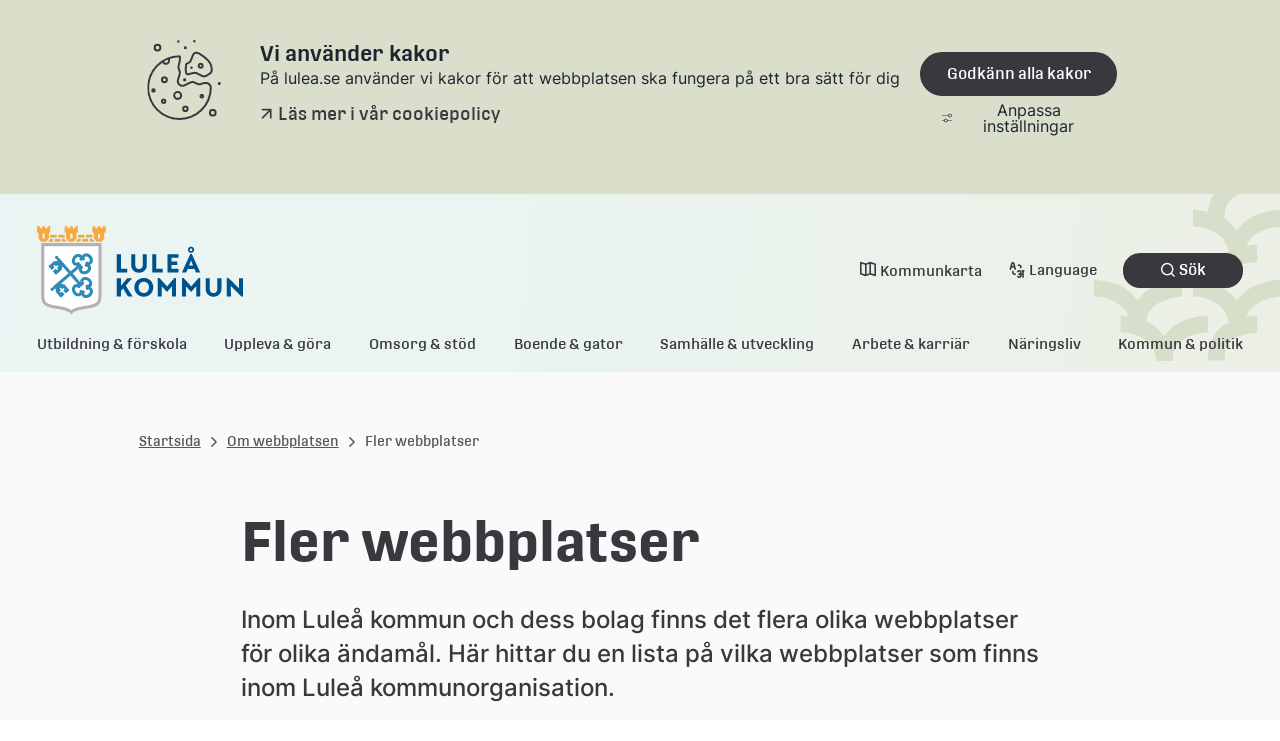

--- FILE ---
content_type: text/css
request_url: https://www.lulea.se/2.2b7bdc7f183d5df682e5b68e/auto/1769096025170/SiteVision.css
body_size: 16446
content:
.c30565{max-height:840px;max-width:900px}.c30535{max-height:1258px;max-width:2100px}.c29967{max-height:2667px;max-width:4000px}.c28653{max-height:165px;max-width:560px}.c28826{max-height:768px;max-width:751px}.c28698{max-height:83px;max-width:50px}.c28238{width:24.54379%}.c28686{max-height:691px;max-width:1174px}.c30597{max-height:269px;max-width:588px}.c30358{height:50px;width:20.3086%}.c28932{max-height:851px;max-width:1199px}.c29063{max-height:152px;max-width:180px}.c29110{max-height:493px;max-width:778px}.c29933{max-height:1843px;max-width:1843px}.c30098{max-height:683px;max-width:1199px}.c29510{max-height:180px;max-width:300px}.c28324{padding-top:10px}.c29239{max-height:479px;max-width:1099px}.c30155{max-height:575px;max-width:1000px}.c28871{max-height:743px;max-width:1000px}.c28811{max-height:722px;max-width:1199px}.c28815{max-height:109px;max-width:220px}.c29384{max-height:1766px;max-width:2100px}.c28606{float:right;margin-left:1em;position:relative}.c28338{max-height:1334px;max-width:2000px}.c28602{text-align:right}.c29909{max-height:1285px;max-width:1000px}.c30598{max-height:201px;max-width:605px}.c28328{max-height:755px;max-width:950px}.c30035{max-height:689px;max-width:500px}.c28252{width:77.9639%}.c28263{max-height:1381px;max-width:975px}.c28382{max-height:31px;max-width:100px}.c29818{max-height:786px;max-width:1000px}.c29606{max-height:1305px;max-width:915px}.c28227{max-height:733px;max-width:1042px}.c28506{width:20.9917%}.c29842{max-height:765px;max-width:1199px}.c28226{max-height:783px;max-width:1252px}.c28952{max-height:333px;max-width:1184px}.c30329{max-height:1452px;max-width:2100px}.c29618{max-height:624px;max-width:1100px}.c28894{max-height:657px;max-width:1000px}.c28859{max-height:678px;max-width:1000px}.c30216{max-height:509px;max-width:700px}.c28519{margin-bottom:2em;margin-top:2em;width:366px}.c29323{max-height:661px;max-width:1000px}.c28850{max-height:436px;max-width:600px}.c28361{max-height:471px;max-width:1200px}.c28248{width:25.411%}.c28266{max-height:927px;max-width:1200px}.c28996{max-height:1346px;max-width:1284px}.c28198{max-height:893px;max-width:1124px}.c29622{max-height:1067px;max-width:1600px}.c28773{width:366px}.c29221{max-height:489px;max-width:1000px}.c30066{max-height:1509px;max-width:1000px}.c28314{background-color:#f2f2f2;border-left:#726f72 1px solid;border-right:#726f72 1px solid;border-top:#726f72 1px solid;float:left;margin-right:10px;padding:3px}.c29396{max-height:574px;max-width:1200px}.c29555{max-height:639px;max-width:912px}.c30417{width:51.7548%}.c29790{margin-bottom:3.5em}.c29258{max-height:656px;max-width:1200px}.c29740{max-height:660px;max-width:1200px}.c28440{max-height:546px;max-width:971px}.c30233{max-height:390px;max-width:620px}.c28828{max-height:407px;max-width:620px}.c28510{width:20.9919%}.c30037{max-height:752px;max-width:500px}.c28638{max-height:490px;max-width:840px}.c29607{max-height:768px;max-width:1152px}.c28463{max-height:606px;max-width:1077px;padding-bottom:4px;padding-left:4px;padding-right:4px}.c28452{max-height:595px;max-width:2100px}.c30185{max-height:1282px;max-width:1920px}.c30401{width:68.193%}.c30376{width:99.9353%}.c30243{max-height:1068px;max-width:1181px}.c28594{max-height:655px;max-width:667px}.c30455{max-height:1617px;max-width:1386px}.c28692{max-height:2px;max-width:122px}.c29355{max-height:596px;max-width:1000px}.c30094{float:left;margin-right:1.9em;padding-bottom:0.9em;padding-left:0;position:relative}.c29044{padding-top:1.8em}.c30330{max-height:995px;max-width:2100px}.c30493{max-height:1057px;max-width:1250px}.c29301{max-height:635px;max-width:1000px}.c29069{max-height:208px;max-width:1200px}.c29716{max-height:467px;max-width:1000px}.c30553{width:49.9907%}.c29806{max-height:1250px;max-width:1250px}.c30621{max-height:81px;max-width:422px}.c29351{max-height:660px;max-width:1159px}.c29103{max-height:1358px;max-width:1924px}.c29921{max-height:1484px;max-width:1170px}.c30474{max-height:1184px;max-width:1365px}.c29163{max-height:500px;max-width:1100px}.c28430{max-height:422px;max-width:800px}.c29689{max-height:282px;max-width:250px}.c29325{max-height:640px;max-width:1000px}.c30068{max-height:1290px;max-width:1000px}.c28421{width:67.1949%}.c30261{max-height:640px;max-width:481px}.c29940{max-height:553px;max-width:1200px}.c30556{max-height:1108px;max-width:2100px}.c29436{max-height:716px;max-width:1200px}.c28307{max-height:1335px;max-width:1536px}.c29181{padding-right:10px}.c29748{max-height:465px;max-width:620px}.c30114{max-height:980px;max-width:1386px}.c29902{max-height:1030px;max-width:1355px}.c29444{margin-top:1.2em}.c29835{max-height:852px;max-width:800px}.c28753{max-height:682px;max-width:1200px}.c28658{margin-bottom:60px;padding-top:80px}.c29257{max-height:469px;max-width:700px}.c28284{max-height:520px;max-width:794px}.c29754{max-height:530px;max-width:964px}.c28808{max-height:717px;max-width:1199px}.c30443{max-height:888px;max-width:1200px}.c30206{padding-bottom:2.2em}.c29999{max-height:549px;max-width:580px}.c29437{max-height:206px;max-width:310px}.c28662{max-height:636px;max-width:1000px}.c29708{max-height:642px;max-width:809px}.c28201{max-height:746px;max-width:1067px}.c29408{max-height:1323px;max-width:2100px}.c29299{max-height:609px;max-width:1000px}.c29897{max-height:790px;max-width:1000px}.c29627{float:right;margin-left:0em;padding-bottom:0em;padding-left:0em;position:relative}.c30161{max-height:195px;max-width:735px}.c28823{max-height:699px;max-width:1200px}.c28389{max-width:250px}.c28670{background-image:url('/images/18.2b7bdc7f183d5df682e19409/1357724600260/blue-icon.png');background-position:top left;background-repeat:no-repeat}.c28279{max-height:1345px;max-width:2099px}.c29593{margin-left:5em}.c28262{max-height:828px;max-width:876px}.c28699{max-height:960px;max-width:1280px}.c30018{max-height:406px;max-width:625px}.c30193{max-height:400px;max-width:316px}.c29409{max-height:418px;max-width:900px}.c29858{max-height:1031px;max-width:1200px}.c29328{max-height:614px;max-width:1000px}.c28291{padding:3px}.c30217{max-height:496px;max-width:700px}.c30182{max-height:545px;max-width:567px}.c30581{max-height:598px;max-width:900px}.c29486{max-height:1890px;max-width:3456px}.c29021{max-height:486px;max-width:700px}.c28702{max-height:300px;max-width:354px}.c30189{max-height:600px;max-width:525px}.c30324{max-height:1225px;max-width:980px}.c30227{border-collapse:collapse;height:150px;width:100.04%}.c29164{max-height:164px;max-width:450px}.c29482{max-height:739px;max-width:1199px}.c30615{padding-bottom:56.25%;position:relative;width:100%}.c29785{max-height:635px;max-width:1199px}.c29843{max-height:554px;max-width:978px}.c29758{width:42px}.c30433{max-height:1339px;max-width:2100px}.c29879{max-height:558px;max-width:595px}.c29964{max-height:847px;max-width:1000px}.c30191{max-height:350px;max-width:280px}.c28633{max-height:700px;max-width:1200px}.c28337{max-height:281px;max-width:541px}.c28990{height:184px;width:432px}.c28740{max-height:342px;max-width:300px}.c29330{max-height:679px;max-width:1000px}.c29963{max-height:889px;max-width:1200px}.c30591{width:12.4952%}.c29643{max-height:662px;max-width:1000px}.c29233{height:70%;padding-left:10%;width:70%}.c29968{max-height:218px;max-width:174px}.c30316{max-height:150px;max-width:134px}.c29180{max-height:225px;max-width:360px}.c30372{width:45.0768%}.c30140{max-height:426px;max-width:600px}.c30303{width:19.4387%}.c29245{max-height:830px;max-width:1000px}.c30396{width:40.1966%}.c29796{max-height:453px;max-width:600px}.c29484{max-height:770px;max-width:1199px}.c29139{max-height:228px;max-width:300px}.c30386{width:71.2752%}.c29451{margin-top:3.7em}.c30298{width:26.4168%}.c28624{max-height:144px;max-width:249px}.c29880{float:right;margin-bottom:9px;margin-left:-0.1em;margin-right:0.3em;padding-bottom:0em;padding-right:0em;padding-top:0em;position:relative}.c29907{max-height:1454px;max-width:1000px}.c28508{width:29.332%}.c28220{max-height:987px;max-width:1095px}.c30518{max-height:1228px;max-width:1772px}.c29943{max-height:912px;max-width:907px}.c28755{max-height:1333px;max-width:2000px}.c28672{max-height:106px;max-width:250px}.c28306{max-height:678px;max-width:1017px}.c28963{max-height:720px;max-width:1200px}.c28622{max-height:853px;max-width:1280px}.c30033{max-height:818px;max-width:462px}.c30266{height:80px;width:27.7688%}.c30480{max-height:681px;max-width:1200px}.c29881{padding-bottom:0em}.c30075{max-height:699px;max-width:1000px}.c28747{max-height:294px;max-width:440px}.c29952{max-height:328px;max-width:800px}.c29146{height:264px;width:809px}.c28336{max-height:682px;max-width:1000px}.c29838{max-height:726px;max-width:1010px}.c29692{max-height:367px;max-width:250px}.c29202{max-height:321px;max-width:625px}.c29017{margin-top:4em}.c30274{max-height:900px;max-width:2000px}.c29183{margin-right:4px}.c28941{max-height:546px;max-width:914px}.c29042{max-height:403px;max-width:700px}.c30273{max-height:846px;max-width:1200px}.c29923{max-height:678px;max-width:1200px}.c28741{max-height:576px;max-width:1000px}.c29028{max-height:819px;max-width:1200px}.c29659{max-height:245px;max-width:250px}.c29205{max-height:146px;max-width:220px}.c28835{width:17.1393%}.c30496{max-height:150px;max-width:689px}.c30404{width:24.5311%}.c29166{max-height:440px;max-width:620px}.c29670{max-height:162px;max-width:180px}.c29540{max-height:1176px;max-width:1200px}.c30009{max-height:742px;max-width:1000px}.c28208{display:block;height:auto;width:100%}.c29649{max-height:744px;max-width:1000px}.c29644{max-height:60px;max-width:1181px}.c28908{max-height:1345px;max-width:1000px}.c29121{max-height:170px;max-width:170px}.c29118{max-height:566px;max-width:1099px}.c30284{max-height:569px;max-width:999px}.c30514{max-height:661px;max-width:1200px}.c29023{max-height:465px;max-width:700px}.c28536{width:77%}.c29682{max-height:494px;max-width:1000px}.c28708{max-height:1181px;max-width:2100px}.c30212{max-height:864px;max-width:700px}.c29988{max-height:929px;max-width:1000px}.c29158{width:100px}.c30278{max-height:480px;max-width:840px}.c28216{max-height:798px;max-width:1200px;padding-bottom:4px;padding-left:4px;padding-right:4px}.c29884{max-height:853px;max-width:1191px}.c29443{max-height:70px;max-width:200px}.c29244{max-height:739px;max-width:1000px}.c28235{max-height:565px;max-width:1100px}.c30495{max-height:993px;max-width:1404px}.c29076{max-height:733px;max-width:1100px}.c29698{max-height:982px;max-width:2029px}.c29278{max-height:330px;max-width:400px}.c28768{max-height:1600px;max-width:1200px}.c30157{max-height:480px;max-width:960px}.c28947{max-height:805px;max-width:1199px}.c28528{width:27.9703%}.c28495{width:24.6556%}.c29851{max-height:743px;max-width:569px}.c28232{max-height:633px;max-width:950px}.c30307{max-height:821px;max-width:1920px}.c29853{max-height:1199px;max-width:1199px}.c30224{max-height:1080px;max-width:1632px}.c28538{max-height:245px;max-width:1157px}.c30127{margin:0.3em 0.0em 0.2em 0.5em;max-width:90%;overflow:hidden;text-overflow:ellipsis;white-space:nowrap}.c28289{max-height:848px;max-width:1280px}.c29898{max-height:292px;max-width:535px}.c29474{width:131px}.c28426{width:77.8528%}.c29012{max-height:585px;max-width:1024px}.c30282{max-height:920px;max-width:1500px}.c30300{width:22.7616%}.c28532{width:35.1843%}.c28779{max-height:1335px;max-width:2000px}.c30133{max-height:419px;max-width:600px}.c29442{max-height:211px;max-width:734px}.c28494{width:34.239%}.c30011{max-height:722px;max-width:1000px}.c29595{max-height:764px;max-width:1200px}.c28729{max-height:554px;max-width:1000px}.c29982{max-height:755px;max-width:580px}.c28971{max-height:847px;max-width:1199px}.c29405{max-height:309px;max-width:620px}.c28376{max-height:1386px;max-width:2100px}.c29099{max-height:534px;max-width:800px}.c30517{max-height:386px;max-width:1000px}.c28535{max-height:596px;max-width:1200px}.c29725{max-height:802px;max-width:1200px}.c29380{max-height:272px;max-width:620px}.c30409{width:10.3526%}.c29941{max-height:718px;max-width:927px}.c29147{max-height:634px;max-width:1200px}.c30056{max-height:1217px;max-width:1000px}.c29852{max-height:435px;max-width:770px}.c30342{max-height:847px;max-width:1275px}.c29765{max-height:120px;max-width:516px}.c28200{max-height:1157px;max-width:2029px}.c29569{max-height:1452px;max-width:1200px}.c28412{width:72.334%}.c28534{max-height:718px;max-width:1280px}.c30506{max-height:444px;max-width:1200px}.c29211{max-height:413px;max-width:620px}.c28827{border-top-color:#e48a4a;border-top-style:solid;border-top-width:2px}.c29046{max-height:451px;max-width:700px}.c29823{max-height:717px;max-width:1000px}.c30485{width:16.1243%}.c29568{max-height:786px;max-width:1200px}.c28641{max-height:221px;max-width:454px}.c29285{max-height:2095px;max-width:2100px}.c30122{padding:0 0 2.0em 0}.c30067{max-height:889px;max-width:1000px}.c30092{max-height:224px;max-width:250px}.c30374{width:28.3495%}.c30190{max-height:400px;max-width:312px}.c28590{max-height:1168px;max-width:1701px}.c28821{max-height:1900px;max-width:1900px}.c28680{max-height:609px;max-width:1200px}.c28567{max-height:146px;max-width:945px}.c28250{width:24.5798%}.c30049{max-height:1394px;max-width:1000px}.c30322{background-color:#efefef}.c28546{max-height:85px;max-width:99px}.c28667{margin-bottom:0.2em}.c29728{max-height:406px;max-width:550px}.c30631{max-height:67px;max-width:481px}.c29253{max-height:598px;max-width:1000px}.c28944{max-height:745px;max-width:775px}.c29223{max-height:279px;max-width:620px}.c28577{height:1173px;width:100%}.c29367{max-height:569px;max-width:1000px}.c28744{max-height:404px;max-width:606px}.c30361{width:52.3969%}.c30183{max-height:315px;max-width:620px}.c29292{max-height:660px;max-width:1176px}.c28832{width:11.2477%}.c29729{max-height:343px;max-width:620px}.c30321{max-height:1063px;max-width:1063px}.c29669{max-height:840px;max-width:996px}.c29168{padding-bottom:0.2em;padding-top:1.5em}.c28311{max-height:1331px;max-width:1694px;padding-bottom:4px;padding-left:4px;padding-right:4px}.c29162{max-height:765px;max-width:1200px}.c29958{max-height:718px;max-width:1200px}.c30145{max-height:759px;max-width:1199px}.c28934{max-height:315px;max-width:775px}.c29811{max-height:594px;max-width:676px}.c28647{margin-bottom:1em}.c28564{padding-bottom:4em}.c29584{max-height:468px;max-width:1200px}.c30629{max-height:78px;max-width:302px}.c29341{max-height:670px;max-width:1134px}.c29703{max-height:529px;max-width:527px}.c29883{max-height:637px;max-width:851px}.c30612{max-height:275px;max-width:183px}.c28886{max-height:698px;max-width:1000px}.c29905{max-height:819px;max-width:1000px}.c28829{width:5.78453%}.c30113{max-height:981px;max-width:1386px}.c30165{max-height:677px;max-width:1199px}.c28524{width:48.7265%}.c30029{max-height:637px;max-width:500px}.c28683{max-height:512px;max-width:867px}.c28960{max-height:1089px;max-width:1200px}.c29344{max-height:562px;max-width:1014px}.c29184{max-height:158px;max-width:450px}.c29353{max-height:684px;max-width:1134px}.c29388{max-height:312px;max-width:620px}.c28725{max-height:568px;max-width:1200px}.c28377{max-height:687px;max-width:1024px}.c30152{max-height:676px;max-width:1200px}.c28206{width:16.6184%}.c30107{max-height:929px;max-width:1200px}.c29801{max-height:524px;max-width:600px}.c28797{margin-right:25px}.c29733{max-height:438px;max-width:619px}.c28912{max-height:416px;max-width:600px}.c28342{max-height:1216px;max-width:1645px;padding-bottom:4px;padding-left:4px;padding-right:4px}.c28965{max-height:844px;max-width:1200px}.c29215{max-height:548px;max-width:781px}.c29331{max-height:506px;max-width:828px}.c29317{max-height:91px;max-width:91px}.c29650{max-height:993px;max-width:1665px}.c28936{max-height:1191px;max-width:775px}.c29014{float:right;margin-left:1em;margin-top:0;position:relative}.c30081{max-height:1258px;max-width:1000px}.c29470{background-image:url('/images/18.2b7bdc7f183d5df682e19409/1357724600260/blue-icon.png');background-repeat:no-repeat}.c28290{max-height:334px;max-width:800px}.c30394{width:35.9587%}.c29352{max-height:84px;max-width:200px}.c30563{max-height:822px;max-width:1200px}.c28940{max-height:654px;max-width:1200px}.c30622{max-height:102px;max-width:237px}.c30138{max-height:379px;max-width:600px}.c30251{max-height:312px;max-width:446px}.c30194{max-height:861px;max-width:1500px}.c28385{width:21.0986%}.c29290{padding-top:0.6em}.c28515{max-height:529px;max-width:397px}.c29633{width:76.0613%}.c29322{max-height:629px;max-width:1000px}.c30460{max-height:1968px;max-width:1968px}.c29349{max-height:637px;max-width:1134px}.c30057{max-height:479px;max-width:700px}.c28296{width:17.1759%}.c29007{max-height:598px;max-width:766px}.c30197{max-height:660px;max-width:1000px}.c28659{max-height:600px;max-width:881px}.c29024{max-height:413px;max-width:700px}.c28333{max-height:671px;max-width:900px}.c29743{max-height:426px;max-width:640px}.c28414{width:27.4946%}.c30305{width:22.2632%}.c29056{max-height:658px;max-width:1000px}.c28730{max-height:384px;max-width:619px}.c28392{max-height:691px;max-width:1036px}.c28929{max-height:925px;max-width:1400px}.c28945{max-height:851px;max-width:1200px}.c29001{max-height:592px;max-width:798px}.c28614{max-height:739px;max-width:944px}.c28304{max-height:873px;max-width:1473px;padding-bottom:4px;padding-left:4px;padding-right:4px}.c28461{max-height:1683px;max-width:2100px}.c29745{width:35%}.c29175{max-height:171px;max-width:450px}.c30584{max-height:426px;max-width:675px}.c28456{max-height:243px;max-width:200px}.c28989{max-height:275px;max-width:775px}.c29327{max-height:784px;max-width:1000px}.c30235{width:580px}.c28770{max-height:117px;max-width:169px}.c29274{max-height:683px;max-width:1200px}.c29586{max-height:229px;max-width:200px}.c30144{max-height:719px;max-width:1199px}.c30104{max-height:865px;max-width:1200px}.c30205{max-height:380px;max-width:619px}.c30452{max-height:844px;max-width:1500px;padding-bottom:4px;padding-left:4px;padding-right:4px}.c29688{padding-bottom:0.5em;padding-left:1.3em;padding-right:3.2em;padding-top:1em}.c30336{max-height:1475px;max-width:2100px}.c29450{max-height:311px;max-width:620px}.c29137{align-items:center;display:flex;justify-content:flex-end}.c30546{max-height:879px;max-width:1332px}.c29156{max-height:175px;max-width:213px}.c28674{padding-bottom:0}.c25640{padding-bottom:8px}.c30513{max-height:675px;max-width:900px}.c29957{max-height:869px;max-width:1200px}.c28543{max-height:2667px;max-width:2000px}.c30607{max-height:1080px;max-width:1130px}.c29308{max-height:663px;max-width:1134px}.c29690{padding-left:1.3em;padding-right:7.4em;padding-top:1em}.c30110{max-height:952px;max-width:1386px}.c29519{max-height:613px;max-width:1000px}.c28880{max-height:981px;max-width:1000px}.c30488{max-height:85px;max-width:200px}.c28955{max-height:60px;max-width:400px}.c30483{max-height:779px;max-width:1181px}.c28879{max-height:620px;max-width:1000px}.c28583{text-align:center}.c29434{max-height:565px;max-width:960px}.c29217{max-height:1027px;max-width:1760px}.c28869{max-height:1129px;max-width:1000px}.c29704{max-height:315px;max-width:300px}.c28436{max-height:729px;max-width:970px}.c29125{max-height:217px;max-width:550px}.c29571{max-height:500px;max-width:895px}.c28422{max-height:563px;max-width:900px}.c30314{max-height:1191px;max-width:842px}.c29335{max-height:69px;max-width:150px}.c29025{max-height:519px;max-width:700px}.c28379{max-height:1329px;max-width:1772px;padding-bottom:4px;padding-left:4px;padding-right:4px}.c29416{max-height:718px;max-width:1000px}.c28616{max-height:366px;max-width:1098px}.c28605{padding-bottom:20px}.c28603{margin-bottom:40px}.c28557{max-height:675px;max-width:1200px}.c30475{padding-right:2em}.c28664{margin-bottom:0.6em}.c29739{max-height:1026px;max-width:1920px}.c29691{float:left;margin-right:1em;padding-right:0.7em;position:relative}.c28267{height:21px;width:601px}.c29033{max-height:462px;max-width:700px}.c28257{max-height:1032px;max-width:1645px;padding-bottom:4px;padding-left:4px;padding-right:4px}.c30594{width:17.1663%}.c29360{max-height:622px;max-width:1134px}.c29710{max-height:431px;max-width:640px}.c29792{margin-bottom:2.2em}.c30024{padding-bottom:0.6em}.c29713{max-height:416px;max-width:960px}.c29124{max-height:703px;max-width:1199px}.c28530{width:23.2875%}.c30412{width:8.66467%}.c28445{max-height:740px;max-width:950px}.c28537{max-height:825px;max-width:1320px}.c29126{max-height:743px;max-width:1320px}.c29766{max-height:121px;max-width:398px}.c29677{max-height:593px;max-width:1200px}.c29831{max-height:874px;max-width:932px}.c29140{padding-left:1em}.c28298{width:22.2986%}.c28639{max-height:629px;max-width:1199px}.c30561{max-height:600px;max-width:900px}.c29855{max-height:661px;max-width:1151px}.c29365{max-height:597px;max-width:1000px}.c29358{max-height:765px;max-width:1000px}.c29243{max-height:736px;max-width:1000px}.c28769{max-height:2049px;max-width:2100px}.c29932{max-height:37px;max-width:217px}.c30614{max-height:1080px;max-width:1080px}.c30489{max-height:458px;max-width:709px}.c29763{max-height:525px;max-width:700px}.c30573{max-height:1182px;max-width:900px}.c29862{height:225px;width:772px}.c29602{max-height:1068px;max-width:1200px}.c28723{max-height:125px;max-width:400px}.c30487{max-height:54px;max-width:200px}.c30020{max-height:787px;max-width:500px}.c29771{max-height:241px;max-width:500px}.c29597{max-height:522px;max-width:708px}.c28863{max-height:750px;max-width:1000px}.c28732{max-height:1267px;max-width:1900px}.c28282{max-height:636px;max-width:1120px}.c29235{max-height:825px;max-width:1200px}.c30547{max-height:488px;max-width:350px}.c28862{max-height:844px;max-width:1000px}.c28545{background-image:url('/images/18.1f66df0c18fde458a604f606/1723468227842/(2)%20bjorkskatan.jpg');background-position:center center;background-repeat:no-repeat;background-size:cover;height:15em;margin-bottom:4em}.c29357{max-height:676px;max-width:1000px}.c30350{max-height:1252px;max-width:1772px}.c29231{max-height:434px;max-width:299px}.c28970{max-height:303px;max-width:1076px}.c29315{max-height:582px;max-width:1000px}.c29528{max-height:743px;max-width:1200px}.c28995{max-height:300px;max-width:1200px}.c29279{max-height:2182px;max-width:2099px}.c30626{max-height:66px;max-width:301px}.c29574{max-height:355px;max-width:200px}.c29260{max-height:783px;max-width:1200px}.c30528{max-height:55px;max-width:63px}.c29394{max-height:384px;max-width:250px}.c28453{max-height:1280px;max-width:1197px}.c28207{width:44.0387%}.c30449{width:5.58935%}.c29503{max-height:754px;max-width:907px}.c28790{max-height:571px;max-width:1100px}.c29120{max-height:1048px;max-width:1900px}.c29079{max-height:955px;max-width:1200px}.c30001{max-height:1006px;max-width:1000px}.c30444{width:11.0646%}.c29894{max-height:758px;max-width:1200px}.c28687{max-height:542px;max-width:1100px}.c28339{max-height:1333px;max-width:1000px;padding-bottom:4px;padding-left:4px;padding-right:4px}.c29587{max-height:230px;max-width:345px}.c30137{max-height:421px;max-width:600px}.c29624{max-height:241px;max-width:250px}.c30172{max-height:560px;max-width:1000px}.c28292{max-height:628px;max-width:1200px}.c28987{max-height:900px;max-width:775px}.c30012{max-height:643px;max-width:500px}.c29115{max-height:692px;max-width:1121px}.c30613{max-height:274px;max-width:176px}.c28671{width:425px}.c28833{border-collapse:collapse;width:100%}.c29549{padding-left:0}.c29840{max-height:848px;max-width:1199px}.c29720{max-height:467px;max-width:1200px}.c28457{max-height:274px;max-width:274px}.c28700{max-height:803px;max-width:1200px}.c30579{max-height:624px;max-width:850px}.c28669{max-height:307px;max-width:786px}.c30451{width:8.44106%}.c30398{width:57.277%}.c29101{max-height:635px;max-width:1200px}.c29945{max-height:901px;max-width:907px}.c29081{max-height:948px;max-width:1200px}.c29509{max-height:1133px;max-width:1772px}.c30080{max-height:1024px;max-width:1000px}.c30583{max-height:868px;max-width:1352px}.c28722{max-height:435px;max-width:1042px}.c28490{width:26.6706%}.c29041{max-height:786px;max-width:500px}.c30354{height:80px;width:20.3086%}.c29762{max-height:123px;max-width:517px}.c29515{max-height:72px;max-width:180px}.c28682{max-height:164px;max-width:250px}.c28423{max-height:1161px;max-width:1921px}.c30199{max-height:572px;max-width:600px}.c29591{max-height:451px;max-width:708px}.c29847{max-height:721px;max-width:1000px}.c29131{max-height:720px;max-width:960px}.c29377{max-height:528px;max-width:1000px}.c28397{max-height:677px;max-width:1100px;padding-bottom:4px;padding-left:4px;padding-right:4px}.c13290{margin-bottom:0}.c28243{max-height:663px;max-width:950px}.c29917{float:right;margin-left:1em;padding-right:5px;padding-top:20px;position:relative}.c30317{max-height:200px;max-width:130px}.c29742{max-height:412px;max-width:550px}.c30494{max-height:977px;max-width:1536px;padding-bottom:4px;padding-left:4px;padding-right:4px}.c29027{max-height:414px;max-width:700px}.c28648{max-height:1575px;max-width:2100px}.c28937{max-height:650px;max-width:775px}.c30356{height:490px;width:100.072%}.c29814{max-height:150px;max-width:199px}.c30177{max-height:482px;max-width:743px}.c28478{width:20.2749%}.c29981{padding-top:2em}.c29791{padding-bottom:0.9em;padding-left:0;padding-right:2.2em;padding-top:1.4em}.c29457{max-height:790px;max-width:1200px}.c28953{max-height:613px;max-width:1200px}.c28865{max-height:703px;max-width:1000px}.c28628{max-height:306px;max-width:620px}.c29468{max-height:732px;max-width:1024px}.c29160{max-height:352px;max-width:402px}.c29711{max-height:199px;max-width:200px}.c29143{height:106px;width:814px}.c28340{max-height:1329px;max-width:2362px;padding-bottom:4px;padding-left:4px;padding-right:4px}.c30112{max-height:924px;max-width:1200px}.c29893{max-height:281px;max-width:620px}.c29749{max-height:756px;max-width:1200px}.c29304{max-height:546px;max-width:1000px}.c29477{max-height:768px;max-width:1199px}.c29681{max-height:693px;max-width:1134px}.c29022{max-height:506px;max-width:700px}.c29058{max-height:714px;max-width:1000px}.c29077{max-height:600px;max-width:1000px}.c28870{padding-bottom:2.5em}.c29799{max-height:629px;max-width:510px}.c29417{max-height:940px;max-width:1000px}.c28352{width:65.4972px}.c30437{border:none;height:560px;overflow:hidden;width:1000px}.c29512{max-height:319px;max-width:550px}.c30418{width:48.9295%}.c29236{max-height:453px;max-width:680px}.c28429{max-height:588px;max-width:1200px}.c29780{max-height:252px;max-width:620px}.c29364{max-height:1069px;max-width:1900px}.c29051{max-height:643px;max-width:1000px}.c30499{max-height:141px;max-width:689px}.c29186{max-height:1200px;max-width:1600px}.c30619{max-height:587px;max-width:881px}.c29564{max-height:771px;max-width:1200px}.c28693{max-height:626px;max-width:895px}.c29381{max-height:100px;max-width:188px}.c29461{max-height:600px;max-width:857px}.c28855{max-height:437px;max-width:600px}.c29491{max-height:311px;max-width:800px}.c29609{max-height:664px;max-width:1024px}.c30241{max-height:600px;max-width:450px}.c28345{max-height:713px;max-width:1200px}.c29165{max-height:659px;max-width:960px}.c28761{max-height:117px;max-width:163px}.c29604{max-height:467px;max-width:756px}.c29915{border-top-color:#005095;border-top-style:solid;border-top-width:2px;margin:0 !important}.c29214{list-style:none outside url(/images/18.6f52018a183f54da65f35d55/1669714170781/arrow-up-right.svg);margin:0 0 0 1em}.c29238{max-height:851px;max-width:700px}.c29979{max-height:420px;max-width:580px}.c29687{max-height:724px;max-width:1200px}.c30312{max-height:748px;max-width:923px}.c28696{max-height:360px;max-width:640px}.c28369{max-height:810px;max-width:968px}.c29794{margin-bottom:2.6em}.c28469{height:463px;width:99.7862%}.c29939{max-height:687px;max-width:908px}.c28587{max-height:352px;max-width:250px}.c28396{max-height:900px;max-width:1680px;padding-bottom:4px;padding-left:4px;padding-right:4px}.c28578{max-height:666px;max-width:1280px}.c28926{margin-top:14px}.c29473{margin-bottom:4em;margin-top:4em}.c28402{max-height:808px;max-width:1077px;padding-bottom:4px;padding-left:4px;padding-right:4px}.c30530{max-height:52px;max-width:58px}.c28286{max-height:859px;max-width:1300px}.c29313{max-height:53px;max-width:150px}.c30539{max-height:746px;max-width:1000px}.c29752{width:389px}.c29490{max-height:794px;max-width:1199px}.c29860{height:656px;width:780px}.c28256{width:75.4017%}.c29685{max-height:593px;max-width:1000px}.c29464{max-height:569px;max-width:801px}.c30470{width:99.9804%}.c29656{max-height:1066px;max-width:1200px}.c30042{max-height:720px;max-width:500px}.c29809{max-height:150px;max-width:211px}.c29707{max-height:333px;max-width:640px}.c29435{max-height:266px;max-width:803px}.c30585{max-height:604px;max-width:900px}.c30015{max-height:951px;max-width:1199px}.c28214{max-height:2076px;max-width:3308px;padding-bottom:4px;padding-left:4px;padding-right:4px}.c28334{max-height:2494px;max-width:3325px;padding-bottom:4px;padding-left:4px;padding-right:4px}.c29531{background-color:#ffffff;vertical-align:top;width:147px}.c28287{max-height:577px;max-width:1200px}.c30377{width:59.0291%}.c29339{max-height:589px;max-width:1000px}.c29848{max-height:901px;max-width:1417px}.c28706{max-height:510px;max-width:816px}.c30286{max-height:318px;max-width:409px}.c30471{width:48.3066%}.c29734{max-height:437px;max-width:448px}.c29049{max-height:654px;max-width:1000px}.c29485{max-height:747px;max-width:1199px}.c30383{width:52.2685%}.c30638{max-height:858px;max-width:1152px}.c29673{max-height:500px;max-width:500px}.c29294{max-height:614px;max-width:500px}.c29778{max-height:567px;max-width:1200px}.c29419{max-height:1293px;max-width:1000px}.c30527{max-height:1179px;max-width:2100px}.c29648{max-height:204px;max-width:220px}.c30250{max-height:159px;max-width:225px}.c30441{max-height:1656px;max-width:2000px}.c29724{max-height:202px;max-width:638px}.c28627{max-height:193px;max-width:200px}.c30230{max-height:2097px;max-width:3632px}.c28756{max-height:772px;max-width:1199px}.c29961{max-height:421px;max-width:1000px}.c28597{max-height:471px;max-width:792px}.c28513{max-height:589px;max-width:1199px}.c29926{background-image:url('/images/18.2b7bdc7f183d5df682e4bc55/1607613307813/Folkh%C3%A4lsa7.jpg')}.c29949{max-height:499px;max-width:800px}.c30423{width:48.0305%}.c29135{padding-bottom:15px}.c28483{max-height:687px;max-width:1099px}.c28511{width:24.6561%}.c28427{width:22.1922%}.c30636{max-height:1149px;max-width:1874px}.c28798{margin-bottom:20px;width:100%}.c28784{margin-top:80px}.c29646{max-height:493px;max-width:700px}.c29989{max-height:951px;max-width:1000px}.c28325{border-top:#726f72 1px solid;margin-bottom:10px}.c29141{max-height:420px;max-width:789px}.c29798{max-height:738px;max-width:500px}.c29309{max-height:640px;max-width:1134px}.c29665{max-height:246px;max-width:250px}.c29953{max-height:304px;max-width:620px}.c30039{max-height:423px;max-width:600px}.c29997{max-height:993px;max-width:1000px}.c30111{max-height:709px;max-width:1200px}.c29298{max-height:611px;max-width:1000px}.c29277{max-height:1280px;max-width:960px}.c29870{max-height:133px;max-width:222px}.c29312{max-height:667px;max-width:1134px}.c30047{padding-top:2.5em}.c29983{max-height:968px;max-width:1000px}.c29640{max-height:781px;max-width:876px}.c28867{max-height:794px;max-width:1000px}.c28358{width:205.781px}.c29976{max-height:1493px;max-width:1000px}.c29348{max-height:118px;max-width:120px}.c30531{max-height:600px;max-width:600px}.c28425{max-height:1267px;max-width:1921px}.c29398{max-height:951px;max-width:815px}.c29973{max-height:622px;max-width:1000px}.c29303{max-height:621px;max-width:1000px}.c28341{max-height:562px;max-width:1000px;padding-bottom:4px;padding-left:4px;padding-right:4px}.c28269{max-height:1201px;max-width:1200px}.c30279{max-height:788px;max-width:1400px}.c30599{max-height:753px;max-width:1000px;padding-bottom:4px;padding-left:4px;padding-right:4px}.c29091{max-height:50px;max-width:50px}.c28993{max-height:698px;max-width:1064px}.c28720{max-height:523px;max-width:1200px}.c30319{max-height:85px;max-width:85px}.c28585{list-style-type:none;margin-left:1.4em}.c29753{border-color:#99d9f4;border-style:solid;border-width:1px}.c30459{margin-top:3em}.c30072{max-height:1023px;max-width:1000px}.c29525{padding-bottom:0.5em;padding-left:1.3em;padding-right:5.6em;padding-top:1em}.c28439{max-height:513px;max-width:913px}.c28576{max-height:134px;max-width:1024px}.c29009{margin-left:45px}.c28556{background-color:#3a383e}.c30574{max-height:295px;max-width:497px}.c29514{max-height:157px;max-width:550px}.c29265{max-height:708px;max-width:1200px}.c28735{max-height:610px;max-width:1000px}.c29800{max-height:504px;max-width:620px}.c29730{width:20%}.c30124{border-left:1px solid #726f72}.c28974{max-height:660px;max-width:1134px}.c29808{max-height:150px;max-width:228px}.c28432{max-height:1725px;max-width:1920px}.c30497{max-height:127px;max-width:693px}.c29476{background-color:#ffffff;border:#726f72 1px solid;padding:4px}.c28275{max-height:500px;max-width:1000px;padding-bottom:4px;padding-left:4px;padding-right:4px}.c28714{max-height:632px;max-width:1200px}.c29612{max-height:761px;max-width:1199px}.c28973{max-height:598px;max-width:1200px}.c28596{max-height:800px;max-width:1200px}.c28901{max-height:340px;max-width:600px}.c28542{margin-bottom:2em;margin-top:3em}.c28691{width:230px}.c28477{width:32.9173%}.c30010{max-height:724px;max-width:1000px}.c28350{width:199.688px}.c28212{max-height:1125px;max-width:1718px}.c30603{max-height:556px;max-width:1000px}.c28251{width:22.4424%}.c29425{max-height:201px;max-width:180px}.c28380{max-height:1428px;max-width:1904px;padding-bottom:4px;padding-left:4px;padding-right:4px}.c29149{margin-bottom:5em}.c29373{max-height:691px;max-width:1000px}.c28915{max-height:595px;max-width:842px}.c28318{width:100.022%}.c29195{max-height:432px;max-width:625px}.c28568{max-height:360px;max-width:1024px}.c29695{max-height:362px;max-width:250px}.c29016{max-height:485px;max-width:494px}.c29654{max-height:587px;max-width:1200px}.c30106{max-height:923px;max-width:1200px}.c29548{max-height:755px;max-width:1200px}.c30363{width:45.2052%}.c29428{margin-bottom:0.7em;margin-left:0.1em;margin-right:0.8em}.c29702{max-height:769px;max-width:1199px}.c29393{max-height:811px;max-width:1200px}.c29581{float:right;margin-left:1em;margin-top:50px;position:relative}.c30022{max-height:410px;max-width:625px}.c30309{max-height:757px;max-width:1200px}.c28544{max-height:533px;max-width:800px}.c29576{max-height:444px;max-width:702px}.c29661{max-height:589px;max-width:1200px}.c29052{max-height:680px;max-width:1000px}.c28872{max-height:1425px;max-width:1000px}.c29096{max-height:670px;max-width:1258px}.c30454{background-color:#726f72}.c28748{max-height:1527px;max-width:2100px}.c29631{height:1131px;width:99.8018%}.c29020{margin-top:3.4em;padding-bottom:0.9em}.c28244{max-height:905px;max-width:1650px}.c28599{margin-right:5px}.c30364{width:65%}.c29910{max-height:1434px;max-width:1000px}.c28308{max-height:1268px;max-width:1904px;padding-bottom:4px;padding-left:4px;padding-right:4px}.c29172{max-height:258px;max-width:281px}.c30500{max-height:152px;max-width:691px}.c30214{max-height:500px;max-width:700px}.c30323{max-height:675px;max-width:1200px;padding-bottom:4px;padding-left:4px;padding-right:4px}.c29560{max-height:600px;max-width:1199px}.c29188{max-height:405px;max-width:625px}.c29679{max-height:570px;max-width:1200px}.c29751{max-height:572px;max-width:1024px}.c29293{max-height:343px;max-width:400px}.c29240{max-height:514px;max-width:700px}.c28977{max-height:1062px;max-width:1510px}.c29153{max-height:592px;max-width:1200px}.c29319{max-height:567px;max-width:1000px}.c29483{max-height:633px;max-width:1199px}.c29129{max-height:1256px;max-width:2100px}.c28668{max-height:350px;max-width:444px}.c28746{max-height:801px;max-width:1199px}.c30623{max-height:82px;max-width:422px}.c29715{border-top-color:#e48a4a;border-top-style:solid;border-top-width:3px}.c28657{margin-bottom:80px}.c30482{width:22.45%}.c29671{max-height:310px;max-width:300px}.c29463{max-height:706px;max-width:619px}.c30318{max-height:46px;max-width:46px}.c29784{max-height:666px;max-width:1199px}.c30381{width:46.6178%}.c29837{max-height:252px;max-width:1200px}.c29008{max-height:768px;max-width:1200px}.c29191{padding-bottom:0.3em;padding-top:0}.c30344{width:27.559%}.c28589{margin-bottom:50px;margin-top:60px}.c29516{max-height:816px;max-width:828px}.c28294{max-height:1331px;max-width:2000px}.c29789{padding-top:1.3em}.c29197{max-height:300px;max-width:625px}.c30608{max-height:1160px;max-width:1700px}.c28541{max-height:409px;max-width:727px}.c29346{max-height:735px;max-width:1000px}.c28383{max-height:721px;max-width:1140px;padding-bottom:4px;padding-left:4px;padding-right:4px}.c30552{max-height:420px;max-width:883px}.c29047{max-height:713px;max-width:1000px}.c29248{max-height:782px;max-width:1200px}.c28274{height:761px;width:511px}.c30136{max-height:395px;max-width:600px}.c29064{max-height:170px;max-width:180px}.c28246{width:21.1362%}.c29342{max-height:545px;max-width:1000px}.c28772{max-height:1634px;max-width:3264px}.c30283{max-height:400px;max-width:300px}.c29996{max-height:638px;max-width:580px}.c28448{max-height:576px;max-width:864px}.c29054{max-height:719px;max-width:1000px}.c29284{max-height:2800px;max-width:2100px}.c28978{max-height:1135px;max-width:775px}.c29404{max-height:381px;max-width:250px}.c28438{max-height:2000px;max-width:1333px}.c28796{margin-right:28px;min-width:60px}.c29038{max-height:491px;max-width:700px}.c29539{max-height:558px;max-width:1024px}.c29760{max-height:122px;max-width:401px}.c29585{max-height:453px;max-width:654px}.c28857{max-height:702px;max-width:1000px}.c30195{max-height:1574px;max-width:2100px}.c29668{max-height:607px;max-width:1200px}.c29653{max-height:392px;max-width:550px}.c30260{max-height:442px;max-width:1200px}.c28885{max-height:1034px;max-width:1000px}.c30375{width:59.1586%}.c30289{max-height:1583px;max-width:2100px}.c28896{max-height:445px;max-width:600px}.c29834{max-height:200px;max-width:300px}.c30259{max-height:439px;max-width:1200px}.c28435{max-height:400px;max-width:290px}.c28522{max-height:425px;max-width:283px}.c28713{max-height:799px;max-width:1200px}.c28799{max-height:791px;max-width:1200px}.c28775{max-height:793px;max-width:1200px}.c28918{max-height:450px;max-width:800px}.c29267{height:400px;width:617px}.c29521{max-height:562px;max-width:577px}.c30537{max-height:745px;max-width:1199px}.c29629{width:208px}.c29487{max-height:464px;max-width:619px}.c29594{max-height:145px;max-width:148px}.c30453{max-height:480px;max-width:1200px}.c28297{width:14.464%}.c29580{max-height:397px;max-width:1200px}.c29719{max-height:741px;max-width:1100px}.c28215{max-height:3000px;max-width:4500px;padding-bottom:4px;padding-left:4px;padding-right:4px}.c30143{max-height:608px;max-width:1000px}.c30120{padding:0 0 0.0em 0}.c29605{max-height:896px;max-width:1500px}.c28375{max-height:1328px;max-width:2000px}.c29578{max-height:580px;max-width:1200px}.c28805{margin-right:24px}.c29210{max-height:565px;max-width:1200px}.c28476{width:33.8422%}.c29678{max-height:394px;max-width:800px}.c29431{max-height:213px;max-width:180px}.c29465{max-height:780px;max-width:1661px}.c28677{list-style:none outside none;margin:0 0 0 0}.c28571{max-height:733px;max-width:1200px}.c29305{max-height:681px;max-width:1000px}.c30290{max-height:1986px;max-width:2100px}.c30074{max-height:781px;max-width:1000px}.c30618{max-height:298px;max-width:832px}.c28694{max-height:801px;max-width:1200px}.c30387{width:28.7669%}.c29944{max-height:1189px;max-width:1200px}.c29906{max-height:723px;max-width:1000px}.c29786{max-height:702px;max-width:1199px}.c29812{max-height:150px;max-width:250px}.c29642{max-height:293px;max-width:1019px}.c29546{margin-bottom:1em;padding-bottom:0}.c28834{width:6.32013%}.c29954{max-height:566px;max-width:1000px}.c28209{border:0;height:100%;left:0;position:absolute;top:0;width:100%}.c28883{max-height:734px;max-width:1000px}.c30281{max-height:1293px;max-width:2100px}.c29547{max-height:704px;max-width:889px}.c30226{height:100px}.c28613{max-height:1000px;max-width:1200px}.c29026{max-height:680px;max-width:1200px}.c29283{padding-top:0.5em}.c28889{max-height:655px;max-width:1000px}.c28719{max-height:325px;max-width:599px}.c29263{max-height:229px;max-width:476px}.c30311{max-height:966px;max-width:1528px}.c30462{width:26%}.c30399{width:46.361%}.c29173{max-height:463px;max-width:815px}.c30207{max-height:512px;max-width:700px}.c30108{max-height:711px;max-width:760px}.c29019{background-color:#fafafa;border-color:#f2f2f2;border-style:solid;border-width:1px;margin-left:0;padding-left:1.2em}.c28982{max-height:771px;max-width:1199px}.c29987{max-height:570px;max-width:1000px}.c30160{max-height:372px;max-width:620px}.c29493{max-height:491px;max-width:1200px}.c29613{max-height:667px;max-width:1088px}.c30522{max-height:438px;max-width:1184px}.c28738{max-height:670px;max-width:1000px}.c30536{max-height:871px;max-width:1199px}.c28742{max-height:945px;max-width:1417px}.c29662{max-height:174px;max-width:180px}.c30382{width:47.7737%}.c30538{max-height:614px;max-width:900px}.c29986{max-height:666px;max-width:1000px}.c30370{width:25%}.c29836{max-height:715px;max-width:970px}.c30180{max-height:934px;max-width:1417px}.c29190{max-height:303px;max-width:625px}.c28197{max-height:1173px;max-width:827px}.c30188{max-height:370px;max-width:620px}.c30209{max-height:510px;max-width:700px}.c28586{margin-bottom:10px}.c29275{max-height:411px;max-width:490px}.c28309{max-height:1250px;max-width:2000px;padding-bottom:4px;padding-left:4px;padding-right:4px}.c28967{max-height:581px;max-width:1000px}.c29072{max-height:576px;max-width:1200px}.c30532{max-height:744px;max-width:1200px}.c28598{max-height:1280px;max-width:1920px}.c29201{max-height:412px;max-width:625px}.c29900{max-height:588px;max-width:571px}.c28733{max-height:770px;max-width:1000px}.c29494{max-height:870px;max-width:1200px}.c30337{max-height:1600px;max-width:2000px}.c30507{width:24%}.c30187{max-height:665px;max-width:270px}.c29845{max-height:760px;max-width:1000px}.c30153{max-height:592px;max-width:1000px}.c30490{max-height:1276px;max-width:1800px}.c30458{max-height:912px;max-width:800px}.c28514{max-height:638px;max-width:425px}.c29324{max-height:909px;max-width:1417px}.c28635{max-height:554px;max-width:799px}.c28813{max-height:724px;max-width:1199px}.c30151{max-height:186px;max-width:279px}.c30128{float:left;margin:0.3em 0.0em 0.2em 0.5em;padding:0;position:relative;top:-0.8em}.c29972{max-height:644px;max-width:1000px}.c30061{max-height:812px;max-width:1000px}.c29871{max-height:437px;max-width:222px}.c28525{width:12.1762%}.c28281{max-height:798px;max-width:1189px}.c30491{max-height:884px;max-width:1602px}.c30446{width:11.9772%}.c28555{max-height:80px;max-width:177px}.c29273{max-height:712px;max-width:1200px}.c29415{max-height:813px;max-width:1000px}.c28489{height:44px}.c29759{max-height:608px;max-width:620px}.c30109{max-height:711px;max-width:1200px}.c29709{max-height:722px;max-width:1200px}.c30466{width:22.476%}.c28807{max-height:767px;max-width:1199px}.c30540{max-height:800px;max-width:600px}.c29300{max-height:645px;max-width:1000px}.c29225{max-height:240px;max-width:320px}.c28517{max-height:701px;max-width:1200px}.c29781{max-height:307px;max-width:452px}.c29676{max-height:374px;max-width:500px}.c29916{max-height:300px;max-width:500px}.c28471{width:30.3871%}.c29372{max-height:601px;max-width:1000px}.c29575{max-height:776px;max-width:871px}.c30431{max-height:722px;max-width:1190px}.c29925{max-height:551px;max-width:546px}.c29723{height:1823px;width:658px}.c29641{max-height:1115px;max-width:1984px}.c30019{max-height:698px;max-width:500px}.c29224{max-height:691px;max-width:1200px}.c29102{max-height:652px;max-width:1024px}.c28559{max-height:264px;max-width:620px}.c30134{max-height:443px;max-width:600px}.c28848{max-height:634px;max-width:1000px}.c29114{max-height:691px;max-width:1124px}.c29550{max-height:147px;max-width:220px}.c28416{width:72.4625%}.c30245{max-height:879px;max-width:1200px}.c29390{max-height:354px;max-width:1200px}.c30328{background-color:#CFCFCF;border-bottom:#848284 1px solid;border-left:#E7E7E7 1px solid;border-right:#848284 1px solid;border-top:#E7E7E7 1px solid;padding:2px;text-align:left}.c30291{max-height:630px;max-width:1451px}.c29637{max-height:813px;max-width:1195px}.c29262{max-height:734px;max-width:1199px}.c28417{width:72.2056%}.c28899{padding-bottom:0.5em}.c30021{max-height:731px;max-width:500px}.c29059{max-height:612px;max-width:1000px}.c28765{max-height:134px;max-width:182px}.c29311{max-height:619px;max-width:1000px}.c29769{max-height:122px;max-width:405px}.c28485{padding-bottom:3em}.c28411{width:26.9807%}.c28459{max-height:225px;max-width:142px}.c30032{max-height:718px;max-width:500px}.c28718{max-height:1200px;max-width:1200px}.c29960{max-height:1550px;max-width:1200px}.c28861{max-height:623px;max-width:1000px}.c30062{padding-bottom:1.3em}.c28329{max-height:996px;max-width:1500px}.c29142{max-height:735px;max-width:1199px}.c30505{max-height:529px;max-width:1200px}.c28344{max-height:710px;max-width:1077px;padding-bottom:4px;padding-left:4px;padding-right:4px}.c29857{list-style-type:none;margin-left:10px}.c28802{float:right;margin-left:1em;padding-right:5px;position:relative}.c30100{max-height:566px;max-width:1199px}.c30582{max-height:488px;max-width:1000px}.c28561{max-height:781px;max-width:1200px}.c28276{max-height:657px;max-width:986px}.c30004{max-height:486px;max-width:580px}.c28371{max-height:1190px;max-width:1920px}.c29854{max-height:139px;max-width:300px}.c28253{width:78.8452%}.c28917{max-height:555px;max-width:1200px}.c28362{height:300px}.c29686{max-height:249px;max-width:250px}.c29053{max-height:957px;max-width:1200px}.c28415{width:27.1092%}.c30002{max-height:882px;max-width:1000px}.c29472{max-height:789px;max-width:1200px}.c30008{max-height:1008px;max-width:1000px}.c29582{max-height:232px;max-width:155px}.c30609{max-height:275px;max-width:175px}.c29647{max-height:400px;max-width:815px}.c30503{max-height:217px;max-width:222px}.c29919{max-height:1000px;max-width:1000px}.c30043{max-height:1191px;max-width:1200px}.c28475{width:17.3549%}.c30516{padding-right:1em}.c30333{max-height:1157px;max-width:2100px}.c29266{max-height:916px;max-width:1500px}.c28315{background:none repeat scroll 0 0 #ccc;margin:0 auto;max-width:800px;width:100%}.c29536{background-color:#ffffff;vertical-align:top;width:191px}.c28592{border-color:#3a383e;border-style:solid;border-width:1px;float:right;margin-left:1em;position:relative}.c29095{max-height:198px;max-width:227px}.c28428{max-height:107px;max-width:200px}.c30016{max-height:850px;max-width:500px}.c29652{max-height:168px;max-width:225px}.c29777{max-height:725px;max-width:966px}.c29545{max-height:723px;max-width:1200px}.c30073{max-height:1281px;max-width:1000px}.c30380{width:53.2959%}.c28893{max-height:1457px;max-width:1000px}.c28365{max-height:56px;max-width:252px}.c29424{max-height:234px;max-width:253px}.c29182{padding-top:0.9em}.c29157{max-height:247px;max-width:250px}.c29732{max-height:335px;max-width:618px}.c28791{max-height:1350px;max-width:1080px}.c28951{max-height:666px;max-width:1200px}.c28359{max-height:924px;max-width:1640px}.c29770{max-height:1099px;max-width:1200px}.c28547{max-height:564px;max-width:1056px}.c28384{width:78.8236%}.c29003{max-height:1146px;max-width:2099px}.c29628{background-color:#e48a4a !important;width:208px}.c30415{max-height:130px;max-width:605px}.c28891{max-height:429px;max-width:600px}.c30569{max-height:786px;max-width:983px}.c29639{max-height:127px;max-width:1181px}.c30492{max-height:902px;max-width:1200px}.c30610{max-height:275px;max-width:197px}.c29370{max-height:509px;max-width:923px}.c28607{height:259px}.c30430{max-height:652px;max-width:1099px}.c29446{max-height:74px;max-width:200px}.c30440{max-height:1499px;max-width:2000px}.c30270{max-height:1796px;max-width:2100px}.c28655{max-height:667px;max-width:1000px}.c29379{max-height:270px;max-width:620px}.c29616{max-height:388px;max-width:550px}.c29658{max-height:536px;max-width:661px}.c29830{max-height:66px;max-width:400px}.c30268{height:50px;width:27.7688%}.c27040{padding-bottom:10px}.c29596{float:right;margin-left:1em;margin-top:49px;position:relative}.c28523{max-height:1365px;max-width:2048px}.c28997{max-height:1574px;max-width:2099px}.c29376{max-height:588px;max-width:1000px}.c29269{max-height:487px;max-width:1200px}.c28446{max-height:1713px;max-width:1920px}.c28210{position:relative}.c30635{max-height:804px;max-width:1098px}.c29532{max-height:812px;max-width:1200px}.c28709{max-height:752px;max-width:963px}.c30604{max-height:544px;max-width:1000px}.c29872{max-height:439px;max-width:222px}.c30521{max-height:400px;max-width:700px}.c28902{max-height:712px;max-width:1000px}.c29757{max-height:619px;max-width:1200px}.c30147{max-height:445px;max-width:947px}.c29788{max-height:681px;max-width:1199px}.c29320{max-height:577px;max-width:1000px}.c30340{max-height:97px;max-width:250px}.c28650{max-height:448px;max-width:1197px}.c30416{width:51.8832%}.c29375{max-height:481px;max-width:953px}.c30353{height:50px;width:50.8542%}.c29497{max-height:515px;max-width:784px}.c30276{max-height:583px;max-width:1041px}.c29392{max-height:767px;max-width:1200px}.c28737{max-height:263px;max-width:300px}.c29890{max-height:262px;max-width:620px}.c28824{max-height:770px;max-width:1200px}.c28221{max-height:1500px;max-width:2000px}.c30030{padding-top:3em}.c29361{max-height:714px;max-width:1134px}.c28788{padding-top:20px}.c29198{max-height:408px;max-width:625px}.c29247{max-height:481px;max-width:735px}.c30060{max-height:692px;max-width:1000px}.c29839{max-height:735px;max-width:980px}.c28903{max-height:428px;max-width:600px}.c28394{margin-bottom:0.5em}.c30063{max-height:511px;max-width:700px}.c29378{max-height:546px;max-width:1001px}.c28569{list-style:none outside none;margin:0 0 0 1em}.c30570{max-height:1235px;max-width:1512px}.c28454{max-height:500px;max-width:850px}.c28754{height:642px}.c29433{float:left;position:relative}.c29922{max-height:778px;max-width:1200px}.c28407{max-height:878px;max-width:871px}.c30427{width:54.3233%}.c29918{background-color:#e5f5fc}.c28764{max-height:1931px;max-width:2100px}.c29867{max-height:328px;max-width:222px}.c29638{max-height:152px;max-width:1181px}.c30424{width:31.4638%}.c28734{max-height:300px;max-width:300px}.c29505{margin-bottom:12px;margin-left:0;margin-right:0;margin-top:0}.c29573{max-height:622px;max-width:1200px}.c28373{max-height:1394px;max-width:2100px}.c29615{max-height:389px;max-width:550px}.c30327{background-color:#f2f2f2;border-bottom:#726f72 1px solid;border-left:#726f72 1px solid;border-right:#726f72 1px solid;margin:0;padding:3px}.c29287{max-height:535px;max-width:915px}.c30447{width:11.635%}.c30225{max-height:1080px;max-width:854px}.c30331{max-height:1573px;max-width:2100px}.c29543{max-height:872px;max-width:1280px}.c29206{max-height:414px;max-width:625px}.c28386{max-height:656px;max-width:777px}.c29259{max-height:600px;max-width:1200px}.c29901{max-height:1033px;max-width:1000px}.c29018{max-height:573px;max-width:1100px}.c28468{width:22.9327%}.c29070{max-height:432px;max-width:1200px}.c29459{max-height:656px;max-width:1199px}.c29093{max-height:792px;max-width:1200px}.c28491{width:34.24%}.c28890{max-height:709px;max-width:1000px}.c28943{max-height:3149px;max-width:2100px}.c30093{max-height:351px;max-width:250px}.c28632{max-height:727px;max-width:1200px}.c30292{max-height:517px;max-width:1000px}.c29178{max-height:671px;max-width:1200px}.c28856{max-height:1550px;max-width:1000px}.c28442{max-height:547px;max-width:972px}.c28211{max-height:636px;max-width:900px}.c28925{max-height:797px;max-width:1199px}.c30384{max-height:1656px;max-width:1169px}.c29533{background-color:#e48a4a;background-color:#f2f2f2;text-align:left;vertical-align:top;width:147px}.c29888{max-height:593px;max-width:943px}.c30630{max-height:62px;max-width:200px}.c28620{max-height:253px;max-width:620px}.c28701{max-height:678px;max-width:1024px}.c28540{max-height:844px;max-width:1500px}.c29599{max-height:668px;max-width:1199px}.c29617{max-height:329px;max-width:591px}.c29460{max-height:710px;max-width:1200px}.c29084{max-height:899px;max-width:1200px}.c30087{max-height:689px;max-width:1000px}.c30426{width:45.5904%}.c28255{width:74.5705%}.c30213{max-height:937px;max-width:700px}.c29295{max-height:593px;max-width:1134px}.c29506{max-height:532px;max-width:1024px}.c29942{max-height:578px;max-width:852px}.c29480{max-height:754px;max-width:1199px}.c28395{max-height:1500px;max-width:2000px;padding-bottom:4px;padding-left:4px;padding-right:4px}.c30293{max-height:842px;max-width:1191px}.c28817{max-height:707px;max-width:1199px}.c30082{max-height:498px;max-width:700px}.c29071{max-height:181px;max-width:180px}.c28783{max-height:542px;max-width:1200px}.c30519{max-height:175px;max-width:175px}.c28625{max-height:198px;max-width:200px}.c28837{max-height:2463px;max-width:1000px}.c30079{max-height:646px;max-width:1000px}.c28512{max-height:809px;max-width:1200px}.c28679{max-height:1167px;max-width:1854px}.c30215{max-height:355px;max-width:700px}.c28317{width:38.5776%}.c28957{max-height:645px;max-width:1200px}.c29254{max-height:275px;max-width:409px}.c28975{max-height:215px;max-width:299px}.c29887{max-height:462px;max-width:776px}.c30435{max-height:753px;max-width:1200px}.c29400{max-height:640px;max-width:840px}.c30168{padding-bottom:2.4em}.c29407{max-height:921px;max-width:1200px}.c28322{max-height:1088px;max-width:1450px}.c30628{max-height:67px;max-width:323px}.c29756{width:115px}.c28749{max-height:1134px;max-width:2000px}.c29438{max-height:435px;max-width:678px}.c29946{max-height:961px;max-width:1920px}.c28225{max-height:790px;max-width:1255px}.c28678{max-height:477px;max-width:1200px}.c29583{border:1px solid #404040;width:75px}.c28969{max-height:1187px;max-width:2100px}.c28355{width:82.0312px}.c30003{max-height:922px;max-width:1000px}.c28450{max-height:2269px;max-width:2099px}.c29721{max-height:800px;max-width:531px}.c29556{max-height:145px;max-width:219px}.c29039{max-height:530px;max-width:700px}.c29050{max-height:1084px;max-width:1200px}.c28739{max-height:590px;max-width:1000px}.c28904{max-height:434px;max-width:600px}.c30071{height:0;margin-top:2.7em;width:31.5em}.c30627{list-style:none outside url(/images/18.6f52018a183f54da65f35d55/1669714170781/arrow-up-right.svg);margin:0 0 0 2em}.c30048{max-height:507px;max-width:700px}.c30232{max-height:432px;max-width:620px}.c29332{max-height:1009px;max-width:1417px}.c30271{max-height:1708px;max-width:2100px}.c28875{max-height:384px;max-width:600px}.c30034{max-height:560px;max-width:625px}.c29936{max-height:1534px;max-width:2048px}.c30325{max-height:1400px;max-width:1120px}.c30297{width:12.1284%}.c29626{max-height:243px;max-width:250px}.c28335{max-height:815px;max-width:1200px;padding-bottom:4px;padding-left:4px;padding-right:4px}.c29948{max-height:499px;max-width:1200px}.c29057{max-height:409px;max-width:1000px}.c29572{border-collapse:collapse;border:1px solid #404040;height:708px;width:602px}.c29693{max-height:369px;max-width:250px}.c30445{width:19.3916%}.c29227{max-height:692px;max-width:1200px}.c29826{max-height:650px;max-width:1000px}.c28272{max-height:1181px;max-width:1771px}.c28354{width:82.8835px}.c29132{max-height:706px;max-width:1200px}.c28312{border-top:#726f72 1px solid}.c29645{max-height:797px;max-width:1000px}.c28310{max-height:2016px;max-width:1512px}.c30077{max-height:965px;max-width:1000px}.c28728{max-height:824px;max-width:1100px}.c30634{max-height:753px;max-width:906px}.c29965{max-height:288px;max-width:620px}.c29316{max-height:675px;max-width:1134px}.c28305{float:right;max-height:88px;max-width:150px;padding-bottom:4px;padding-left:4px}.c29889{max-height:1360px;max-width:1200px}.c28818{max-height:194px;max-width:814px}.c29951{max-height:798px;max-width:1018px}.c29032{max-height:754px;max-width:500px}.c30299{width:33.8932%}.c28258{max-height:375px;max-width:300px}.c30038{max-height:795px;max-width:500px}.c30119{border-left:1px solid #726f72;border-top:1px solid #726f72;height:2em;width:1.3em}.c28588{max-height:1097px;max-width:1291px}.c30457{max-height:1103px;max-width:1000px}.c30542{max-height:1165px;max-width:2100px}.c30486{width:30.5121%}.c30203{max-height:383px;max-width:778px}.c30526{max-height:1334px;max-width:2100px}.c29793{max-height:573px;max-width:600px}.c28237{width:33.230637%}.c28877{max-height:603px;max-width:1000px}.c29866{width:640px}.c29810{max-height:150px;max-width:221px}.c30478{margin-top:6em}.c28437{max-height:600px;max-width:865px}.c28351{height:628px;width:680px}.c28443{max-height:2155px;max-width:2000px}.c29611{max-height:448px;max-width:799px}.c29500{max-height:635px;max-width:1024px}.c28629{max-height:136px;max-width:200px}.c29699{max-height:861px;max-width:1200px}.c30461{width:50.0332%}.c30306{width:15.6175%}.c28327{max-height:1599px;max-width:2662px;padding-bottom:4px;padding-left:4px;padding-right:4px}.c30288{max-height:740px;max-width:548px}.c29722{max-height:558px;max-width:780px}.c29625{padding-bottom:0.5em;padding-left:1.3em;padding-right:6.4em;padding-top:0.6em}.c29045{max-height:544px;max-width:500px}.c30481{max-height:379px;max-width:300px}.c29479{max-height:729px;max-width:1199px}.c29666{max-height:168px;max-width:180px}.c28203{width:100.037%}.c29185{max-height:825px;max-width:1100px}.c28873{max-height:430px;max-width:600px}.c29994{max-height:389px;max-width:580px}.c29829{max-height:1047px;max-width:1553px}.c28704{max-height:454px;max-width:1110px}.c29136{background-image:url('/images/18.2b7bdc7f183d5df682e5cccd/1586174447679/IMG_7285.jpg')}.c29043{max-height:392px;max-width:300px}.c29705{max-height:401px;max-width:620px}.c28584{min-height:0}.c30028{max-height:732px;max-width:1199px}.c29174{padding-bottom:2em;padding-top:0.2em}.c30525{max-height:624px;max-width:2100px}.c29466{max-height:518px;max-width:1053px}.c29735{max-height:346px;max-width:431px}.c28204{width:29.3195%}.c29636{background-color:#e48a4a !important;width:187px}.c28830{width:6.21301%}.c29495{max-height:1234px;max-width:1637px}.c29896{max-height:688px;max-width:1222px}.c29995{max-height:1485px;max-width:1000px}.c29112{max-height:1307px;max-width:2100px}.c30439{max-height:1590px;max-width:1920px}.c28858{max-height:625px;max-width:1000px}.c29985{max-height:624px;max-width:1000px}.c28984{max-height:1308px;max-width:2100px}.c30560{max-height:640px;max-width:1024px}.c30116{max-height:100px;max-width:500px}.c29731{max-height:461px;max-width:799px}.c29356{max-height:653px;max-width:1134px}.c28831{width:5.89165%}.c28278{max-height:690px;max-width:1077px;padding-bottom:4px;padding-left:4px;padding-right:4px}.c30434{max-height:200px;max-width:1920px}.c30343{max-height:727px;max-width:1311px}.c29150{max-height:520px;max-width:1200px}.c28976{max-height:835px;max-width:2100px}.c29496{max-height:910px;max-width:907px}.c29078{max-height:802px;max-width:1135px}.c30025{padding-top:1.6em}.c28420{width:32.7623%}.c30174{background-color:#ffffff;border-bottom:#726f72 1px solid;border-left:#726f72 1px solid;border-right:#726f72 1px solid;margin-bottom:10px;padding:3px}.c29827{max-height:455px;max-width:1200px}.c28766{max-height:623px;max-width:1200px}.c30088{max-height:1502px;max-width:1000px}.c29803{max-height:320px;max-width:690px}.c30420{width:51.4979%}.c30397{width:42.6367%}.c28787{padding-bottom:20px;padding-top:20px}.c30173{max-height:267px;max-width:620px}.c29383{max-height:382px;max-width:620px}.c29092{max-height:1397px;max-width:2100px}.c29955{max-height:809px;max-width:1000px}.c28611{height:80px}.c29232{max-height:706px;max-width:1199px}.c30096{max-height:253px;max-width:300px}.c30308{max-height:881px;max-width:1912px}.c28293{max-height:381px;max-width:910px}.c28645{max-height:49px;max-width:47px}.c30258{max-height:843px;max-width:1596px}.c29592{border:1px solid #404040;width:446px}.c30593{width:16.3489%}.c28716{max-height:478px;max-width:996px}.c28907{max-height:451px;max-width:600px}.c28868{max-height:733px;max-width:1000px}.c29193{margin-bottom:1.1em;padding-bottom:0.3em}.c30587{max-height:565px;max-width:1000px}.c28499{width:25.0854%}.c30275{max-height:1020px;max-width:2100px}.c30210{max-height:432px;max-width:700px}.c29397{max-height:376px;max-width:1601px}.c29775{max-height:808px;max-width:1200px}.c29261{max-height:626px;max-width:1199px}.c28644{max-height:857px;max-width:1200px}.c28916{color:#726f72}.c29270{max-height:798px;max-width:1199px}.c28465{max-height:672px;max-width:1200px}.c28277{max-height:1404px;max-width:2000px}.c28621{max-height:728px;max-width:1200px}.c30346{width:45.1856%}.c29535{background-color:#e48a4a;background-color:#f2f2f2;text-align:left;vertical-align:top;width:191px}.c29875{max-height:726px;max-width:1200px}.c28726{max-height:651px;max-width:1000px}.c28388{max-width:350px}.c29111{max-height:677px;max-width:1024px}.c29068{max-height:558px;max-width:1200px}.c30054{max-height:688px;max-width:1000px}.c29234{max-height:640px;max-width:640px}.c29761{max-height:122px;max-width:520px}.c30263{height:50px;width:16.6138%}.c28800{background-color:#e48a4a;background-repeat:no-repeat;color:#000000;display:block;font-size:120%;margin:8px 5px 5px 5px;padding:1px;text-align:center}.c28804{margin-top:60px;padding-top:0;padding:0 !important}.c28752{max-height:1518px;max-width:2100px}.c30352{height:80px;width:50.8542%}.c29212{max-height:54px;max-width:250px}.c29544{max-height:201px;max-width:1200px}.c30508{max-height:670px;max-width:1200px}.c28851{max-height:190px;max-width:200px}.c28460{max-height:1245px;max-width:1007px}.c29127{max-height:1183px;max-width:1772px}.c30164{max-height:1440px;max-width:1920px}.c30115{max-height:75px;max-width:500px}.c28727{max-height:836px;max-width:1000px}.c29824{max-height:585px;max-width:1000px}.c29321{max-height:668px;max-width:1000px}.c30117{max-height:1440px;max-width:2100px}.c30175{background-color:#ffffff;border:#726f72 1px solid;padding:3px}.c29974{max-height:330px;max-width:620px}.c28794{max-height:1501px;max-width:1200px}.c29421{max-height:671px;max-width:1000px}.c29802{max-height:811px;max-width:1234px}.c29868{max-height:157px;max-width:222px}.c28486{margin-bottom:2em;margin-top:2em}.c30192{max-height:400px;max-width:310px}.c28400{padding:1px}.c29537{max-height:1083px;max-width:1200px}.c30557{max-height:800px;max-width:1200px;padding-bottom:4px;padding-left:4px;padding-right:4px}.c29196{max-height:313px;max-width:625px}.c30349{border-spacing:0}.c29067{max-height:299px;max-width:623px}.c30360{width:47.5168%}.c28229{max-height:390px;max-width:564px}.c29601{max-height:496px;max-width:702px}.c30632{max-height:327px;max-width:2100px}.c29037{max-height:298px;max-width:500px}.c30238{max-height:458px;max-width:876px}.c30277{max-height:1174px;max-width:1761px}.c29456{max-height:654px;max-width:960px}.c28954{max-height:2625px;max-width:2100px}.c30605{max-height:967px;max-width:1650px}.c28956{max-height:877px;max-width:1400px}.c29864{height:311px;width:779px}.c28898{margin-left:20px}.c30013{max-height:702px;max-width:500px}.c29237{max-height:650px;max-width:1200px}.c28501{width:30.427%}.c29015{max-height:625px;max-width:1200px}.c28643{max-height:576px;max-width:1024px}.c30090{max-height:1058px;max-width:1000px}.c30551{max-height:744px;max-width:1024px}.c28781{max-height:1399px;max-width:2100px}.c28731{max-height:960px;max-width:1920px}.c28626{max-height:141px;max-width:250px}.c29501{max-height:307px;max-width:945px}.c28398{max-height:990px;max-width:1200px}.c29219{max-height:300px;max-width:700px}.c30345{height:354px;width:99.4777%}.c28743{border:0;height:1960px;width:100%}.c29930{max-height:177px;max-width:200px}.c29913{max-height:773px;max-width:1200px}.c29524{max-height:298px;max-width:250px}.c30624{max-height:65px;max-width:241px}.c28487{width:99%}.c29832{max-height:289px;max-width:1200px}.c28300{max-height:585px;max-width:927px}.c28646{max-height:563px;max-width:1000px}.c29192{max-height:290px;max-width:625px}.c29478{max-height:671px;max-width:1199px}.c30095{max-height:390px;max-width:542px}.c28846{max-height:731px;max-width:1000px}.c29060{max-height:150px;max-width:180px}.c28600{margin-top:2em}.c29371{max-height:516px;max-width:1000px}.c28223{max-height:739px;max-width:1233px}.c29152{max-height:134px;max-width:197px}.c28230{max-height:587px;max-width:858px}.c30545{max-height:618px;max-width:1200px}.c28924{max-height:711px;max-width:1000px}.c28927{max-height:391px;max-width:794px}.c29209{max-height:382px;max-width:500px}.c30567{max-height:877px;max-width:900px}.c28574{width:50%}.c29029{max-height:484px;max-width:700px}.c30287{max-height:780px;max-width:1200px}.c29475{width:75px}.c30572{max-height:1061px;max-width:900px}.c30162{max-height:435px;max-width:1200px}.c30149{max-height:651px;max-width:1199px}.c28909{max-height:1566px;max-width:1000px}.c29947{max-height:440px;max-width:1200px}.c29090{max-height:646px;max-width:1199px}.c28689{max-height:2578px;max-width:4343px}.c28321{max-height:716px;max-width:1050px}.c29980{max-height:706px;max-width:1000px}.c21496{background-color:#f7f7f7;border-bottom:#848284 1px solid;border-left:#e7e7e7 1px solid;border-right:#848284 1px solid;border-top:#e7e7e7 1px solid;padding:3px}.c30589{width:11.2107%}.c29030{padding-top:1.2em}.c28474{width:20.7932%}.c28299{width:29.8319%}.c29927{max-height:1225px;max-width:2100px}.c29736{width:560px}.c28736{margin-bottom:4em}.c30544{max-height:721px;max-width:1281px}.c28634{max-height:797px;max-width:1200px}.c28472{width:18.7988%}.c28897{max-height:708px;max-width:1000px}.c30534{max-height:1398px;max-width:1000px}.c29213{max-height:640px;max-width:960px}.c28433{max-height:265px;max-width:590px}.c29242{padding-top:0.4em}.c29187{max-height:1501px;max-width:1484px}.c28994{max-height:1080px;max-width:1920px}.c30367{width:44.9529%}.c28480{height:511px;width:99.5297%}.c30132{max-height:378px;max-width:600px}.c29991{max-height:992px;max-width:1000px}.c28985{max-height:2799px;max-width:2100px}.c30186{max-height:1546px;max-width:2100px}.c28455{max-height:275px;max-width:194px}.c29929{border:none;height:760px;overflow:hidden;width:1000px}.c29764{max-height:122px;max-width:404px}.c29621{max-height:520px;max-width:787px}.c29911{max-height:1315px;max-width:1000px}.c30425{width:68.5783%}.c28378{max-height:1378px;max-width:2100px}.c28690{color:#cbcbcb}.c29410{max-height:397px;max-width:595px}.c29935{margin-left:15px;padding:5px}.c30257{max-height:800px;max-width:1280px}.c30595{max-height:1249px;max-width:2100px}.c30135{max-height:377px;max-width:600px}.c29040{padding-top:1.1em}.c30413{max-height:508px;max-width:1069px}.c30176{background-color:#ffffff;border-left:#726f72 1px solid;border-right:#726f72 1px solid;border-top:#726f72 1px solid;padding:3px}.c30247{max-height:1200px;max-width:2000px}.c28280{max-height:1428px;max-width:2000px}.c28261{max-height:109px;max-width:150px}.c29220{max-height:659px;max-width:1197px}.c28481{width:3.52667%}.c28745{max-height:1386px;max-width:2079px}.c30170{max-height:85px;max-width:100px}.c29984{max-height:652px;max-width:580px}.c30223{max-height:600px;max-width:424px}.c30617{max-height:1440px;max-width:1440px}.c28202{background-image:url('/images/18.55664d28192001eb658121b/1726735737713/gammelstad-web.jpg');background-position:center center;background-repeat:no-repeat;background-size:cover;height:15em;margin-bottom:4em}.c29452{max-height:815px;max-width:1200px}.c30231{width:876px}.c29449{max-height:700px;max-width:1051px}.c29717{max-height:836px;max-width:1200px}.c28703{max-height:420px;max-width:576px}.c29551{max-height:664px;max-width:983px}.c28972{max-height:668px;max-width:1200px}.c29113{max-height:488px;max-width:500px}.c28552{max-height:66px;max-width:154px}.c28493{height:463px;width:99.8024%}.c28326{max-height:1280px;max-width:1920px;padding-bottom:4px;padding-left:4px;padding-right:4px}.c30169{max-height:70px;max-width:149px}.c28681{max-height:60px;max-width:175px}.c28518{max-height:1628px;max-width:2100px}.c29828{max-height:391px;max-width:800px}.c28950{max-height:1132px;max-width:2000px}.c30625{max-height:51px;max-width:178px}.c30562{max-height:1333px;max-width:1000px}.c30555{width:38.5914%}.c28839{max-height:748px;max-width:1000px}.c28911{max-height:1001px;max-width:1000px}.c28711{max-height:277px;max-width:620px}.c29931{max-height:1772px;max-width:1772px}.c28623{max-height:1500px;max-width:1200px}.c30198{max-height:900px;max-width:1400px}.c29282{max-height:669px;max-width:1000px}.c28372{max-height:47px;max-width:281px}.c29074{max-height:310px;max-width:620px}.c30602{max-height:916px;max-width:583px}.c30467{width:30.8278%}.c29966{max-height:302px;max-width:502px}.c29589{max-height:589px;max-width:624px}.c29956{max-height:665px;max-width:1200px}.c29286{max-height:1425px;max-width:1900px}.c29891{max-height:1178px;max-width:1772px}.c28715{max-height:579px;max-width:1200px}.c28488{height:484px;width:100%}.c29036{max-height:415px;max-width:700px}.c29530{background-color:#f2f2f2;vertical-align:top;width:147px}.c29683{max-height:375px;max-width:250px}.c30520{max-height:1514px;max-width:1772px}.c30464{width:30.5822%}.c29849{max-height:345px;max-width:250px}.c30421{width:48.1589%}.c29177{max-height:606px;max-width:960px}.c29359{max-height:587px;max-width:1000px}.c29873{max-height:747px;max-width:1200px}.c30249{float:right;margin-left:1em;margin-top:7%;position:relative}.c28320{max-height:1298px;max-width:1500px}.c29306{max-height:602px;max-width:1000px}.c30154{max-height:454px;max-width:840px}.c30369{width:34.9933%}.c29667{background-color:#f2f2f2;border-bottom:#ffffff 1px solid;border-left:#ffffff 1px solid;border-right:#ffffff 1px solid;margin-bottom:10px;padding:3px}.c30059{max-height:988px;max-width:1000px}.c28843{max-height:486px;max-width:600px}.c29993{max-height:959px;max-width:1000px}.c29268{max-height:725px;max-width:1200px}.c28750{max-height:846px;max-width:1500px}.c28462{max-height:729px;max-width:1200px}.c28526{width:40.1581%}.c17571{width:12%}.c29133{max-height:571px;max-width:1199px}.c30026{padding-bottom:1.5em;padding-top:0}.c30130{max-height:1171px;max-width:1760px}.c30052{max-height:393px;max-width:700px}.c30142{max-height:274px;max-width:620px}.c29445{max-height:389px;max-width:300px}.c28675{background-image:url('/images/18.2b7bdc7f183d5df682e2a321/1362573558187/information.png');background-position:top left;background-repeat:no-repeat;background-size:auto}.c28906{max-height:631px;max-width:1000px}.c29815{max-height:150px;max-width:207px}.c28688{max-height:166px;max-width:250px}.c28684{padding-left:5.5em;padding-top:3.6em}.c30559{width:61.39%}.c30502{max-height:721px;max-width:1140px}.c29534{background-color:#f2f2f2;vertical-align:top;width:191px}.c28268{max-height:1000px;max-width:1500px;padding-bottom:4px;padding-left:4px;padding-right:4px}.c30085{max-height:777px;max-width:1000px}.c29167{max-height:161px;max-width:180px}.c28900{max-height:417px;max-width:600px}.c30036{padding-bottom:0.4em}.c28892{max-height:941px;max-width:600px}.c29098{max-height:676px;max-width:1024px}.c29402{max-height:623px;max-width:480px}.c29005{max-height:1033px;max-width:1920px}.c29200{max-height:442px;max-width:625px}.c28366{max-height:718px;max-width:1300px}.c29252{max-height:418px;max-width:495px}.c29526{max-height:687px;max-width:1200px}.c28199{max-height:483px;max-width:2100px}.c28847{padding-bottom:2em}.c29657{max-height:267px;max-width:535px}.c29250{max-height:2306px;max-width:4608px}.c29817{max-height:150px;max-width:184px}.c28406{max-height:685px;max-width:627px}.c30237{max-height:1354px;max-width:3872px}.c28979{max-height:385px;max-width:775px}.c28331{max-height:798px;max-width:1000px}.c30368{width:10%}.c28810{max-height:757px;max-width:1300px}.c30070{max-height:1294px;max-width:1000px}.c28381{max-height:1485px;max-width:2100px}.c29134{max-height:360px;max-width:720px}.c29207{margin-top:2.5em;padding-top:0.4em}.c28712{margin-bottom:24px}.c30103{max-height:730px;max-width:756px}.c29813{max-height:150px;max-width:229px}.c29418{max-height:808px;max-width:1000px}.c30097{max-height:736px;max-width:1300px}.c29701{max-height:675px;max-width:1196px}.c28217{float:right;max-height:94px;max-width:150px;padding-bottom:4px;padding-left:4px}.c29430{max-height:255px;max-width:180px}.c28617{max-height:880px;max-width:1200px}.c29314{max-height:618px;max-width:1000px}.c28656{max-height:1248px;max-width:1872px}.c28928{max-height:883px;max-width:1200px}.c30272{max-height:876px;max-width:1200px}.c30229{width:405px}.c29554{max-height:729px;max-width:1092px}.c30202{max-height:580px;max-width:600px}.c28920{padding-top:0.8em}.c29538{max-height:814px;max-width:1200px}.c28548{max-height:1001px;max-width:1753px}.c30050{max-height:1440px;max-width:1000px}.c28812{max-height:687px;max-width:1199px}.c28228{max-height:361px;max-width:464px}.c29337{max-height:542px;max-width:1000px}.c28923{max-height:710px;max-width:1000px}.c30529{max-height:52px;max-width:55px}.c28242{max-height:641px;max-width:920px}.c28933{max-height:759px;max-width:1314px}.c29856{max-height:414px;max-width:800px}.c30126{list-style-type:none;margin:0 0 0 3em}.c28986{max-height:470px;max-width:775px}.c30576{max-height:579px;max-width:1000px}.c29904{max-height:1311px;max-width:1000px}.c30549{max-height:620px;max-width:910px}.c29822{max-height:747px;max-width:1000px}.c29326{max-height:571px;max-width:1000px}.c30592{width:15.9985%}.c28609{max-height:100px;max-width:100px}.c29542{max-height:769px;max-width:1200px}.c30218{max-height:772px;max-width:1200px}.c29726{max-height:755px;max-width:1199px}.c29816{max-height:150px;max-width:179px}.c28447{max-height:1251px;max-width:2100px}.c29382{max-height:379px;max-width:620px}.c28852{max-height:390px;max-width:600px}.c28595{float:left}.c30163{max-height:392px;max-width:513px}.c30568{max-height:964px;max-width:1530px}.c29700{max-height:212px;max-width:100px}.c29048{max-height:815px;max-width:1000px}.c29340{max-height:82px;max-width:130px}.c29104{max-height:460px;max-width:690px}.c29590{max-height:694px;max-width:1000px}.c28991{max-height:683px;max-width:1024px}.c28249{width:22.0698%}.c28563{min-height:80px}.c30252{max-height:1334px;max-width:2077px}.c30027{max-height:970px;max-width:1199px}.c30348{max-height:481px;max-width:1200px}.c30477{max-height:396px;max-width:1200px}.c29228{max-height:243px;max-width:620px}.c30089{max-height:1269px;max-width:1000px}.c30156{max-height:984px;max-width:1181px}.c28393{border-left-color:#2e8bb7;border-left-style:solid;border-left-width:4px;padding-left:2em}.c28346{max-height:900px;max-width:1079px}.c28283{max-height:46px;max-width:200px}.c29427{max-height:256px;max-width:180px}.c28636{max-height:900px;max-width:1200px}.c29608{max-height:732px;max-width:1200px}.c28484{max-height:929px;max-width:1417px}.c30083{max-height:760px;max-width:500px}.c30204{max-height:1456px;max-width:2100px}.c29462{max-height:827px;max-width:618px}.c30571{max-height:996px;max-width:900px}.c29171{max-height:90px;max-width:920px}.c29448{margin-top:1px}.c28845{max-height:1340px;max-width:1000px}.c28884{max-height:833px;max-width:1000px}.c29651{max-height:574px;max-width:673px}.c29080{max-height:665px;max-width:1000px}.c29767{max-height:412px;max-width:450px}.c29773{max-height:664px;max-width:1200px}.c30200{max-height:566px;max-width:600px}.c29002{max-height:1020px;max-width:2098px}.c30248{max-height:139px;max-width:778px}.c29523{padding-left:1.3em;padding-top:1em}.c30253{max-height:1696px;max-width:1200px}.c29035{max-height:517px;max-width:700px}.c30064{max-height:1437px;max-width:1000px}.c29154{max-height:142px;max-width:177px}.c28264{max-height:682px;max-width:973px}.c29083{max-height:688px;max-width:1107px}.c29423{margin-right:3.4em}.c29119{max-height:1342px;max-width:1900px}.c30504{max-height:88px;max-width:100px}.c29062{max-height:160px;max-width:180px}.c29288{max-height:1401px;max-width:2100px}.c28558{background-color:#fafafa}.c29511{max-height:439px;max-width:550px}.c28521{max-height:1024px;max-width:1024px}.c29128{max-height:799px;max-width:1199px}.c29389{max-height:922px;max-width:1200px}.c30086{max-height:376px;max-width:267px}.c29412{max-height:750px;max-width:1200px}.c28570{margin-bottom:1.2em}.c28887{max-height:859px;max-width:1000px}.c29087{max-height:618px;max-width:1199px}.c30414{max-height:129px;max-width:605px}.c29170{max-height:586px;max-width:1200px}.c29928{min-height:2em}.c28550{max-height:1536px;max-width:2048px;padding-bottom:4px;padding-left:4px;padding-right:4px}.c28539{max-height:200px;max-width:1000px}.c29055{max-height:1400px;max-width:1000px}.c29458{max-height:631px;max-width:1200px}.c28905{max-height:725px;max-width:1000px}.c28451{max-height:2594px;max-width:2400px}.c29318{max-height:709px;max-width:1134px}.c30045{padding-bottom:0.8em}.c28895{max-height:462px;max-width:600px}.c28303{max-height:850px;max-width:1134px;padding-bottom:4px;padding-left:4px;padding-right:4px}.c28236{max-height:664px;max-width:1181px}.c28785{max-height:170px;max-width:800px}.c28233{max-height:588px;max-width:883px}.c29145{max-height:672px;max-width:1199px}.c28579{max-height:639px;max-width:1200px}.c28874{max-height:448px;max-width:600px}.c28642{max-height:807px;max-width:1200px}.c29420{padding-bottom:1.6em}.c28348{max-height:1729px;max-width:2100px}.c30611{max-height:275px;max-width:185px}.c29876{padding-bottom:1.7em;padding-top:1.3em}.c30326{background-color:#DDDDDD}.c29004{max-height:600px;max-width:800px}.c29075{max-height:800px;max-width:1199px}.c29272{max-height:903px;max-width:1500px}.c28467{max-height:668px;max-width:1000px;padding-bottom:4px;padding-left:4px;padding-right:4px}.c28878{max-height:1574px;max-width:1000px}.c29395{max-height:204px;max-width:200px}.c28562{margin-bottom:20px}.c28247{width:77.5391%}.c28560{max-height:55px;max-width:120px}.c30406{height:590px;width:104.188%}.c29011{max-height:423px;max-width:960px}.c28360{max-height:653px;max-width:1300px}.c29230{max-height:650px;max-width:1199px}.c28482{max-height:962px;max-width:1200px}.c29179{max-height:565px;max-width:548px}.c28983{max-height:690px;max-width:775px}.c29216{max-height:525px;max-width:600px}.c29226{max-height:119px;max-width:1199px}.c28968{max-height:3150px;max-width:2100px}.c29280{max-height:676px;max-width:500px}.c29908{max-height:1156px;max-width:1920px}.c29614{max-height:602px;max-width:1200px}.c30246{max-height:3456px;max-width:4608px}.c28301{background-color:#d9f1fb;border:#726f72 1px solid;padding:3px}.c30391{width:61.6434%}.c28919{max-height:707px;max-width:1000px}.c30244{max-height:534px;max-width:531px}.c29251{padding-left:25px}.c29895{max-height:231px;max-width:696px}.c29249{max-height:798px;max-width:1200px}.c29130{max-height:794px;max-width:1200px}.c30234{max-height:1299px;max-width:1299px}.c29768{max-height:119px;max-width:404px}.c29122{max-height:567px;max-width:932px}.c30335{max-height:603px;max-width:1920px}.c28612{height:50px}.c29387{max-height:817px;max-width:891px}.c28466{max-height:1008px;max-width:1500px;padding-bottom:4px;padding-left:4px;padding-right:4px}.c29924{max-height:250px;max-width:400px}.c28418{width:27.7516%}.c29971{max-height:578px;max-width:1024px}.c29750{max-height:746px;max-width:1024px}.c29978{max-height:828px;max-width:1000px}.c29844{max-height:360px;max-width:1200px}.c30432{max-height:250px;max-width:239px}.c29664{max-height:513px;max-width:1200px}.c30596{max-height:627px;max-width:1200px}.c28988{max-height:1287px;max-width:2100px}.c28470{width:23.7034%}.c30055{max-height:562px;max-width:700px}.c29807{color:#e48a4a}.c29779{max-height:685px;max-width:1200px}.c28789{border:0}.c30484{width:30.8842%}.c28844{max-height:561px;max-width:1000px}.c29061{max-height:151px;max-width:180px}.c28403{max-height:1067px;max-width:1600px;padding-bottom:4px;padding-left:4px;padding-right:4px}.c29401{max-height:459px;max-width:1200px}.c29869{max-height:260px;max-width:222px}.c29527{max-height:200px;max-width:279px}.c29674{background-image:url('/images/18.2b7bdc7f183d5df682e4591f/1586249015862/191123_Krake2.jpg')}.c30242{max-height:1101px;max-width:1772px}.c30419{width:48.4158%}.c28615{max-height:530px;max-width:601px}.c30211{max-height:564px;max-width:700px}.c29302{max-height:717px;max-width:1134px}.c28999{max-height:720px;max-width:1280px}.c29975{max-height:401px;max-width:798px}.c29291{max-height:645px;max-width:975px}.c30606{max-height:1041px;max-width:1650px}.c29899{max-height:572px;max-width:1000px}.c29363{max-height:740px;max-width:1000px}.c30357{height:80px;width:16.1809%}.c28353{width:82.8693px}.c28724{max-height:1000px;max-width:1500px}.c28637{max-height:674px;max-width:1200px}.c28661{padding-top:1.9em}.c28591{margin-bottom:60px}.c30201{max-height:491px;max-width:600px}.c28405{max-height:1512px;max-width:2016px}.c30378{width:71.5858%}.c28319{width:61.2887%}.c30240{max-height:586px;max-width:880px}.c30208{padding-bottom:1.9em}.c29805{max-height:659px;max-width:1200px}.c29588{max-height:300px;max-width:200px}.c30000{max-height:353px;max-width:580px}.c29343{max-height:699px;max-width:1134px}.c29706{max-height:260px;max-width:200px}.c29663{max-height:653px;max-width:1200px}.c28778{max-height:827px;max-width:1200px}.c28910{max-height:675px;max-width:1000px}.c30295{width:28.2443%}.c29694{max-height:462px;max-width:620px}.c28630{max-height:1080px;max-width:1620px}.c30407{width:13.6159%}.c28663{margin-bottom:48px;margin-top:48px}.c28549{max-height:1170px;max-width:1772px}.c29010{margin-top:2%}.c30558{width:33.248%}.c29655{max-height:571px;max-width:1200px}.c29086{max-height:271px;max-width:274px}.c29385{max-height:641px;max-width:960px}.c29429{max-height:261px;max-width:180px}.c30228{padding-bottom:2.5em;padding-top:1.3em}.c30105{max-height:864px;max-width:1200px}.c29903{max-height:1500px;max-width:1000px}.c30463{width:12.7615%}.c28529{width:31.8937%}.c29747{max-height:818px;max-width:550px}.c28998{max-height:1390px;max-width:2099px}.c30590{width:26.7421%}.c29441{background-color:#ffffff}.c29970{max-height:335px;max-width:620px}.c29350{max-height:540px;max-width:881px}.c28665{max-height:842px;max-width:858px}.c28673{margin-top:3%}.c30221{max-height:614px;max-width:866px}.c29334{max-height:600px;max-width:975px}.c30315{max-height:829px;max-width:595px}.c30389{width:26.1985%}.c30498{max-height:150px;max-width:693px}.c28431{max-height:721px;max-width:1080px}.c29329{max-height:639px;max-width:1000px}.c30341{max-height:1749px;max-width:3400px;padding-bottom:4px;padding-left:4px;padding-right:4px}.c30548{max-height:310px;max-width:222px}.c28323{max-height:787px;max-width:1050px}.c28391{background-color:#f7f7f7;border-bottom:#848284 1px solid;border-left:#e7e7e7 1px solid;border-right:#848284 1px solid;border-top:#e7e7e7 1px solid;margin-left:15px;padding:5px}.c30472{max-height:589px;max-width:530px}.c30220{max-height:600px;max-width:452px}.c30118{max-height:550px;max-width:1200px}.c28271{max-height:659px;max-width:2100px}.c29718{max-height:502px;max-width:1200px}.c28367{max-height:1551px;max-width:1600px}.c29998{max-height:817px;max-width:1000px}.c29106{max-height:621px;max-width:1024px}.c29885{max-height:435px;max-width:620px}.c30408{width:8.32708%}.c29276{max-height:859px;max-width:1200px}.c29013{margin-top:4%}.c29296{max-height:649px;max-width:1000px}.c28479{height:303px;width:99.7862%}.c28259{max-height:38px;max-width:200px}.c28959{max-height:535px;max-width:1200px}.c28819{max-height:703px;max-width:1200px}.c30338{max-height:1481px;max-width:2100px}.c30304{width:17.1127%}.c30473{max-height:448px;max-width:2100px}.c29336{max-height:894px;max-width:1417px}.c28966{max-height:863px;max-width:1200px}.c28786{max-height:170px;max-width:1200px}.c28553{display:none}.c28962{max-height:507px;max-width:1076px}.c30099{max-height:740px;max-width:1199px}.c28330{max-height:711px;max-width:950px}.c28809{max-height:572px;max-width:1199px}.c30301{width:9.80245%}.c28357{width:82.0938px}.c28876{max-height:1310px;max-width:1000px}.c29256{max-height:225px;max-width:300px}.c30041{max-height:603px;max-width:625px}.c29977{max-height:638px;max-width:1000px}.c28434{max-height:2000px;max-width:1500px}.c28822{max-height:551px;max-width:1199px}.c30040{max-height:1072px;max-width:1199px}.c29522{float:left;margin-right:1.7em;position:relative}.c28441{max-height:500px;max-width:888px}.c29116{max-height:1305px;max-width:2100px}.c28961{max-height:188px;max-width:1200px}.c30262{max-height:640px;max-width:480px}.c30469{width:26.9512%}.c30017{padding-bottom:1em;padding-top:0}.c28313{background-color:#ffffff;border-left:#726f72 1px solid;border-right:#726f72 1px solid;border-top:#726f72 1px solid;float:left;margin-right:10px;padding:3px}.c30580{max-height:617px;max-width:1000px}.c30468{width:24.6672%}.c29696{padding-bottom:0.8em;padding-left:1.3em;padding-right:5.6em;padding-top:1em}.c29567{max-height:266px;max-width:200px}.c28695{max-height:549px;max-width:895px}.c30158{max-height:767px;max-width:1192px}.c28707{max-height:561px;max-width:1200px}.c28914{max-height:154px;max-width:150px}.c28776{max-height:713px;max-width:1024px}.c28219{max-height:41px;max-width:217px}.c29623{padding-left:1.3em;padding-top:0.6em}.c29520{max-height:1253px;max-width:1900px}.c29094{max-height:240px;max-width:620px}.c28676{max-height:669px;max-width:1200px}.c28498{width:37.5272%}.c30178{max-height:600px;max-width:513px}.c28444{max-height:1269px;max-width:1920px}.c29246{max-height:594px;max-width:1000px}.c30575{max-height:955px;max-width:2100px}.c29100{max-height:680px;max-width:1024px}.c30264{height:50px;width:55.6563%}.c29787{max-height:664px;max-width:1199px}.c29969{max-height:1226px;max-width:1800px}.c29413{max-height:832px;max-width:1199px}.c29755{max-height:439px;max-width:1024px}.c28347{max-height:726px;max-width:1199px}.c29432{max-height:253px;max-width:180px}.c28654{max-height:642px;max-width:1000px}.c30184{max-height:104px;max-width:597px}.c29680{max-height:344px;max-width:225px}.c28864{max-height:1765px;max-width:1000px}.c29386{padding-top:1.5em}.c29833{max-height:186px;max-width:802px}.c29632{width:23.9387%}.c30181{max-height:587px;max-width:550px}.c28349{max-height:1096px;max-width:1365px}.c29634{background-color:#e48a4a !important;width:100px}.c30031{max-height:478px;max-width:600px}.c30379{width:40.9061%}.c30254{max-height:430px;max-width:930px}.c30334{max-height:1510px;max-width:2100px}.c29746{max-height:768px;max-width:1024px}.c29518{max-height:206px;max-width:228px}.c29861{max-height:697px;max-width:670px}.c30239{max-height:653px;max-width:1000px}.c29222{max-height:188px;max-width:251px}.c29727{max-height:1522px;max-width:1000px}.c29558{margin-top:0.7em}.c28245{width:25.8859%}.c29508{max-height:1181px;max-width:1772px}.c29471{max-height:1265px;max-width:2100px}.c29307{max-height:659px;max-width:1000px}.c28458{max-height:225px;max-width:152px}.c29513{max-height:248px;max-width:550px}.c28964{max-height:641px;max-width:1200px}.c29619{max-height:817px;max-width:1200px}.c29488{max-height:848px;max-width:1200px}.c29553{max-height:564px;max-width:563px}.c30373{width:40.7767%}.c29439{margin-top:0}.c29403{max-height:515px;max-width:591px}.c29797{max-height:362px;max-width:600px}.c29562{max-height:643px;max-width:811px}.c28751{max-height:1439px;max-width:2100px}.c28533{max-height:354px;max-width:283px}.c28958{max-height:658px;max-width:1200px}.c29819{max-height:751px;max-width:1000px}.c30438{max-height:1260px;max-width:1980px}.c30159{max-height:663px;max-width:1200px}.c28424{max-height:826px;max-width:1200px}.c28370{max-height:729px;max-width:1094px}.c28222{max-height:450px;max-width:900px}.c29117{max-height:698px;max-width:1138px}.c30390{max-height:206px;max-width:300px}.c28608{float:left;margin-right:1em;position:relative}.c29159{max-height:1536px;max-width:2048px}.c30139{max-height:404px;max-width:600px}.c29034{max-height:831px;max-width:1200px}.c28801{margin-top:60px}.c29455{max-height:225px;max-width:624px}.c30403{height:720px;width:104.07%}.c29570{max-height:740px;max-width:1200px}.c28838{padding-bottom:1em}.c28316{max-height:2234px;max-width:3500px;padding-bottom:4px;padding-left:4px;padding-right:4px}.c30428{max-height:1080px;max-width:1500px}.c30046{padding-top:0.2em}.c28820{max-height:300px;max-width:1920px}.c26548{margin-top:1em}.c28618{max-height:200px;max-width:200px}.c28505{width:42.7441%}.c29345{max-height:550px;max-width:1000px}.c29208{margin-top:3em;padding-bottom:0.9em}.c29598{max-height:493px;max-width:960px}.c29937{max-height:611px;max-width:967px}.c29697{max-height:323px;max-width:300px}.c30385{width:40%}.c29006{max-height:1320px;max-width:1760px}.c28356{width:82.7557px}.c28332{max-height:753px;max-width:925px}.c30078{max-height:703px;max-width:500px}.c30601{max-height:350px;max-width:2100px}.c30577{max-height:726px;max-width:1000px}.c29368{max-height:558px;max-width:1000px}.c28758{max-height:1484px;max-width:1920px}.c30007{max-height:451px;max-width:580px}.c30456{max-height:865px;max-width:1000px}.c29085{max-height:232px;max-width:412px}.c29492{height:269px;width:520px}.c29109{max-height:999px;max-width:882px}.c30476{max-height:687px;max-width:687px}.c30101{max-height:140px;max-width:198px}.c28705{max-height:389px;max-width:620px}.c30267{height:490px;width:100%}.c30150{max-height:638px;max-width:1200px}.c28601{margin-bottom:3em}.c29795{max-height:472px;max-width:600px}.c28793{margin-top:60px;padding:0 !important}.c29108{max-height:589px;max-width:1024px}.c30256{margin:0 auto;max-width:620px}.c30123{max-height:724px;max-width:1100px}.c28792{background-image:url('/images/18.2b7bdc7f183d5df682e240d0/1634797672858/studera-trad.jpg')}.c29161{max-height:630px;max-width:1200px}.c29105{max-height:581px;max-width:1024px}.c30620{background-color:#EEEEEE}.c30091{max-height:697px;max-width:1000px}.c28935{max-height:65px;max-width:144px}.c28782{max-height:1400px;max-width:2100px}.c28860{max-height:1580px;max-width:1000px}.c29886{max-height:715px;max-width:1000px}.c29155{max-height:616px;max-width:1200px}.c30524{max-height:1381px;max-width:1900px}.c28285{border:0;height:460px;width:100%}.c29426{max-height:460px;max-width:775px}.c30410{width:11.4779%}.c30510{width:100.041%}.c28942{max-height:911px;max-width:1500px}.c30065{max-height:444px;max-width:700px}.c30125{float:left;margin:0.3em 0.0em 0.2em 0.5em;max-width:90%;overflow:hidden;padding:0;text-overflow:ellipsis;white-space:nowrap}.c28260{max-height:144px;max-width:200px}.c29565{max-height:605px;max-width:1200px}.c28516{max-height:403px;max-width:605px}.c28721{max-height:129px;max-width:390px}.c28527{width:32.9062%}.c30255{max-height:724px;max-width:1024px}.c30566{max-height:737px;max-width:983px}.c28913{max-height:166px;max-width:120px}.c30586{max-height:643px;max-width:900px}.c28922{max-height:735px;max-width:1024px}.c28449{max-height:1297px;max-width:1200px}.c30084{max-height:1390px;max-width:1000px}.c29289{max-height:768px;max-width:1366px}.c29992{max-height:704px;max-width:1000px}.c29892{max-height:496px;max-width:595px}.c30616{border:0;height:100%;position:absolute;width:100%}.c29338{max-height:536px;max-width:1000px}.c28640{max-height:148px;max-width:150px}.c28520{max-height:283px;max-width:1200px}.c28992{max-height:1428px;max-width:1200px}.c29204{max-height:593px;max-width:400px}.c30515{max-height:505px;max-width:1240px}.c29782{max-height:208px;max-width:250px}.c29031{max-height:418px;max-width:700px}.c29712{max-height:548px;max-width:1199px}.c29333{max-height:652px;max-width:1000px}.c28697{max-height:190px;max-width:183px}.c29563{max-height:139px;max-width:150px}.c29559{max-height:145px;max-width:200px}.c28302{border-radius:12px}.c30051{max-height:720px;max-width:1000px}.c29374{max-height:552px;max-width:1000px}.c29411{max-height:1264px;max-width:2100px}.c29744{max-height:469px;max-width:1000px}.c30351{width:12.5484%}.c28531{width:47.6511%}.c28364{max-height:128px;max-width:350px}.c29366{max-height:637px;max-width:1000px}.c29406{max-height:146px;max-width:200px}.c29714{max-height:358px;max-width:640px}.c30371{width:54.9654%}.c28473{width:24.3118%}.c30102{max-height:441px;max-width:877px}.c30141{max-height:663px;max-width:500px}.c28763{max-height:674px;max-width:1199px}.c28254{width:74.0955%}.c30637{max-height:871px;max-width:1077px}.c29467{max-height:624px;max-width:977px}.c28554{padding-top:1em}.c29912{max-height:762px;max-width:1200px}.c28759{max-height:594px;max-width:1200px}.c30285{max-height:984px;max-width:984px}.c30339{max-height:193px;max-width:500px}.c29603{max-height:701px;max-width:984px}.c29066{max-height:466px;max-width:826px}.c28717{max-height:218px;max-width:433px}.c28497{height:345px;width:99.921%}.c30429{max-height:1500px;max-width:2100px}.c28401{max-height:777px;max-width:1165px}.c28931{max-height:394px;max-width:1200px}.c28240{width:42.193256%}.c29821{max-height:763px;max-width:1000px}.c30448{width:9.92395%}.c29561{max-height:137px;max-width:150px}.c28757{max-height:557px;max-width:625px}.c29783{max-height:651px;max-width:1200px}.c29000{max-height:1005px;max-width:1512px}.c28710{max-height:615px;max-width:826px}.c28582{max-height:1375px;max-width:2100px}.c28580{background-color:#f2f2f2}.c29447{max-height:1325px;max-width:2000px}.c28840{max-height:595px;max-width:1000px}.c29453{max-height:482px;max-width:960px}.c30402{width:31.7207%}.c30359{max-height:583px;max-width:1200px}.c29517{max-height:557px;max-width:527px}.c29820{max-height:684px;max-width:1000px}.c28573{max-height:20px;max-width:20px}.c28234{float:right;max-height:75px;max-width:150px;padding-bottom:4px;padding-left:4px}.c28503{height:207px;width:99.921%}.c29776{max-height:601px;max-width:1100px}.c28566{list-style:none outside url(/images/18.6f52018a183f54da65f35d4c/1669714170142/angle-right.svg);margin:0 0 0 1em}.c29454{max-height:189px;max-width:691px}.c28881{max-height:752px;max-width:1000px}.c28224{max-height:1353px;max-width:2100px}.c29850{max-height:467px;max-width:870px}.c30014{max-height:812px;max-width:500px}.c28882{max-height:663px;max-width:1000px}.c29189{padding-bottom:0.3em}.c28803{padding:0 !important}.c29620{max-height:280px;max-width:605px}.c29865{max-height:533px;max-width:1100px}.c30320{max-height:1283px;max-width:1920px}.c28241{max-height:495px;max-width:1000px}.c28593{margin-bottom:2em}.c29218{max-height:483px;max-width:1200px}.c30388{width:73.8437%}.c29271{max-height:516px;max-width:1199px}.c30512{width:44.3925%}.c30362{width:54.837%}.c29825{max-height:1608px;max-width:1000px}.c28816{max-height:720px;max-width:1199px}.c29772{max-height:673px;max-width:1200px}.c29863{height:362px;width:782px}.c28500{height:878px;width:100.171%}.c29804{max-height:956px;max-width:1500px}.c28295{width:16.1213%}.c29088{max-height:540px;max-width:1200px}.c30294{width:13.956%}.c28213{max-height:107px;max-width:500px}.c28777{max-height:681px;max-width:1100px}.c28946{max-height:665px;max-width:775px}.c30578{max-height:638px;max-width:850px}.c30265{height:80px;width:16.6138%}.c28814{max-height:869px;max-width:606px}.c28504{width:19.9539%}.c30392{width:38.3987%}.c29990{max-height:669px;max-width:580px}.c28841{max-height:641px;max-width:1000px}.c28410{width:27.6231%}.c28651{max-height:150px;max-width:150px}.c30400{width:53.6811%}.c29203{max-height:449px;max-width:625px}.c30069{max-height:774px;max-width:1000px}.c29362{max-height:648px;max-width:1000px}.c28780{max-height:584px;max-width:1199px}.c29878{max-height:219px;max-width:300px}.c30395{width:59.8455%}.c28565{width:100%}.c30550{max-height:498px;max-width:1024px}.c30523{max-height:1322px;max-width:2099px}.c30588{max-height:790px;max-width:2100px}.c30006{padding-top:0.7em}.c30633{max-height:680px;max-width:976px}.c30053{max-height:630px;max-width:1000px}.c28404{background-image:url('/images/18.2b7bdc7f183d5df682e4d665/1652709959645/sol%20elbil.png')}.c29630{width:187px}.c28507{width:30.3677%}.c28399{background-color:#dfdfdf}.c29347{max-height:626px;max-width:1000px}.c28854{max-height:605px;max-width:1000px}.c30280{max-height:200px;max-width:205px}.c29737{max-height:320px;max-width:619px}.c29684{float:left;margin-right:1em;padding-right:0.7em;padding-top:1em;position:relative}.c30219{max-height:1317px;max-width:2100px}.c30296{width:22.5955%}.c28205{width:10.0897%}.c30121{border-bottom:1px solid #726f72;border-left:1px solid #726f72;height:0.9em;width:1.3em}.c30600{max-height:759px;max-width:797px}.c28496{width:19.955%}.c28795{padding-bottom:1.2em;padding-top:1.5em}.c29489{max-height:762px;max-width:1181px}.c29354{max-height:665px;max-width:1134px}.c28509{height:527px;width:99.6839%}.c29391{max-height:318px;max-width:620px}.c29297{max-height:615px;max-width:1000px}.c28343{max-height:631px;max-width:1059px;padding-bottom:4px;padding-left:4px;padding-right:4px}.c29144{max-height:731px;max-width:1199px}.c28575{margin-top:20px}.c30076{padding-bottom:0;padding-top:1.8em}.c30422{width:51.1127%}.c28408{max-height:858px;max-width:414px}.c28273{max-height:744px;max-width:992px;padding-bottom:4px;padding-left:4px;padding-right:4px}.c30058{max-height:771px;max-width:500px}.c29577{max-height:616px;max-width:1000px}.c30347{width:27.2792%}.c29660{max-height:178px;max-width:1200px}.c30236{padding-top:0}.c30366{width:45%}.c29504{margin-bottom:12px}.c29138{max-height:1067px;max-width:1652px}.c29882{padding-left:0em}.c29097{max-height:644px;max-width:1024px}.c28938{max-height:792px;max-width:714px}.c28409{max-height:630px;max-width:1266px}.c29176{max-height:176px;max-width:450px}.c30541{max-height:480px;max-width:600px}.c28649{max-height:627px;max-width:1000px}.c29529{max-height:920px;max-width:1200px}.c30146{max-height:752px;max-width:1200px}.c29541{max-height:503px;max-width:1200px}.c30640{max-height:642px;max-width:1280px}.c29499{max-height:734px;max-width:907px}.c28374{max-height:3780px;max-width:5669px;padding-bottom:4px;padding-left:4px;padding-right:4px}.c29369{max-height:631px;max-width:1134px}.c28270{max-height:1407px;max-width:2100px}.c28551{max-height:788px;max-width:1183px}.c29877{margin-bottom:2.9em;padding-bottom:0.8em;padding-top:0.6em}.c30450{width:10.7224%}.c29738{max-height:719px;max-width:711px}.c29422{max-height:685px;max-width:1000px}.c28771{max-height:125px;max-width:184px}.c28363{list-style:none outside url(/images/18.6f52018a183f54da65f35d55/1669714170781/arrow-up-right.svg);margin:0 0 0 1.5em}.c30131{max-height:366px;max-width:600px}.c30171{max-height:575px;max-width:817px}.c29264{max-height:309px;max-width:619px}.c30179{max-height:141px;max-width:225px}.c29507{max-height:300px;max-width:413px}.c29089{max-height:330px;max-width:330px}.c30365{width:20.0538%}.c29148{margin-left:0;padding-left:1.5em}.c28888{max-height:727px;max-width:1000px}.c30442{max-height:1118px;max-width:1500px}.c28825{max-height:504px;max-width:1000px}.c29065{max-height:714px;max-width:1136px}.c29481{max-height:764px;max-width:1199px}.c29151{max-height:236px;max-width:349px}.c29498{max-height:850px;max-width:907px}.c29241{max-height:738px;max-width:1000px}.c28980{max-height:215px;max-width:775px}.c28762{max-height:129px;max-width:158px}.c30511{width:55.55%}.c30129{border-bottom:1px solid #726f72;height:0.9em;width:1.3em}.c30222{max-height:603px;max-width:887px}.c30509{margin-bottom:1.5em}.c30393{width:64.0835%}.c28368{max-height:987px;max-width:1225px;padding-bottom:4px;padding-left:4px;padding-right:4px}.c30313{max-height:611px;max-width:915px}.c29938{max-height:1050px;max-width:1185px}.c30479{max-height:931px;max-width:1200px}.c28288{max-height:1336px;max-width:1772px}.c30005{max-height:455px;max-width:580px}.c29073{padding-left:1.5em;padding-top:0}.c28806{max-height:775px;max-width:1199px}.c29440{max-height:99px;max-width:200px}.c30533{max-height:500px;max-width:750px}.c30269{height:80px;width:55.6563%}.c30302{width:21.9309%}.c28666{max-height:611px;max-width:1100px}.c29846{max-height:295px;max-width:620px}.c30501{max-height:148px;max-width:693px}.c29859{max-height:919px;max-width:1125px}.c29199{padding-bottom:0.7em}.c29123{max-height:917px;max-width:1200px}.c28464{max-height:1698px;max-width:1200px}.c29675{max-height:333px;max-width:500px}.c28218{max-height:450px;max-width:900px;padding-bottom:4px;padding-left:4px;padding-right:4px}.c29934{max-height:619px;max-width:1100px}.c29502{max-height:728px;max-width:907px}.c30436{background-image:url('/images/18.2b7bdc7f183d5df682e55649/1643794698295/180928_104604-AA.jpg')}.c30310{max-height:573px;max-width:1200px}.c28842{padding-bottom:1.5em}.c30023{max-height:803px;max-width:500px}.c29194{max-height:586px;max-width:400px}.c29672{max-height:685px;max-width:1199px}.c29914{background-color:#005095}.c28239{width:99.909689%}.c29082{width:620px}.c28866{max-height:716px;max-width:1000px}.c28836{width:5.99877%}.c29741{max-height:566px;max-width:1024px}.c30355{height:50px;width:16.1809%}.c30166{max-height:540px;max-width:1000px}.c28610{margin-bottom:3em;margin-top:3em}.c29107{max-height:640px;max-width:1200px}.c28265{max-height:1325px;max-width:874px}.c30465{width:16.0894%}.c29566{max-height:648px;max-width:1200px}.c29255{padding-left:15px}.c28849{max-height:749px;max-width:1000px}.c28774{max-height:296px;max-width:446px}.c29959{max-height:741px;max-width:1000px}.c28631{max-height:200px;max-width:186px}.c29841{max-height:748px;max-width:970px}.c29962{max-height:857px;max-width:1188px}.c28939{max-height:1610px;max-width:1200px}.c29920{max-height:838px;max-width:688px}.c29281{max-height:1400px;max-width:2099px}.c28930{max-height:939px;max-width:1200px}.c28619{display:block}.c28652{height:653px}.c28949{max-height:763px;max-width:1200px}.c30543{max-height:854px;max-width:1280px}.c28492{width:31.9469%}.c30148{max-height:774px;max-width:1200px}.c28572{margin-bottom:30px}.c29414{max-height:1598px;max-width:1000px}.c28981{max-height:801px;max-width:1300px}.c29399{max-height:223px;max-width:300px}.c28760{max-height:115px;max-width:179px}.c28921{max-height:696px;max-width:1000px}.c29310{max-height:721px;max-width:1134px}.c29774{max-height:734px;max-width:1100px}.c30411{max-height:370px;max-width:800px}.c29229{max-height:450px;max-width:1200px}.c28948{max-height:2624px;max-width:2100px}.c29169{max-height:273px;max-width:529px}.c30639{max-height:622px;max-width:622px}.c29557{max-height:551px;max-width:1000px}.c29610{max-height:151px;max-width:150px}.c30554{width:66.7335%}.c29635{max-height:872px;max-width:783px}.c30332{max-height:1390px;max-width:2100px}.c29579{max-height:1800px;max-width:1200px}.c28685{max-height:177px;max-width:250px}.c30044{max-height:773px;max-width:500px}.c28581{margin-top:4rem}.c30405{width:12.4906%}.c28390{max-height:104px;max-width:250px}.c29600{max-height:604px;max-width:1200px}.c30196{max-height:1208px;max-width:1984px}.c28604{color:#bf4042}.c28231{max-height:436px;max-width:522px}.c28502{width:45.4119%}.c29469{max-height:519px;max-width:778px}.c28419{width:72.9764%}.c28387{max-width:500px}.c30564{max-height:910px;max-width:900px}.c28660{max-height:79px;max-width:180px}.c28853{max-height:705px;max-width:1000px}.c28413{width:72.848%}.c28767{max-height:1326px;max-width:1176px}.c29950{max-height:400px;max-width:800px}.c29874{max-height:796px;max-width:1200px}.c30167{max-height:537px;max-width:1000px}.c29552{max-height:138px;max-width:150px}

--- FILE ---
content_type: text/javascript
request_url: https://www.lulea.se/sitevision/system-resource/38eae4384e28d3743277ce0df62a12ba93f042934f834aa2c30a0af95dd59e2d/envision/envision.js
body_size: 17493
content:
/*! For license information please see envision.js.LICENSE.txt */
!function(e,t){"object"==typeof exports&&"object"==typeof module?module.exports=t(require("jquery")):"function"==typeof define&&define.amd?define(["jquery"],t):"object"==typeof exports?exports.envision=t(require("jquery")):e.envision=t(e.jQuery)}(this,(e=>(()=>{"use strict";var t,i,s,n,o={914:t=>{t.exports=e}},a={};function r(e){var t=a[e];if(void 0!==t)return t.exports;var i=a[e]={exports:{}};return o[e].call(i.exports,i,i.exports,r),i.exports}r.m=o,r.n=e=>{var t=e&&e.__esModule?()=>e.default:()=>e;return r.d(t,{a:t}),t},i=Object.getPrototypeOf?e=>Object.getPrototypeOf(e):e=>e.__proto__,r.t=function(e,s){if(1&s&&(e=this(e)),8&s)return e;if("object"==typeof e&&e){if(4&s&&e.__esModule)return e;if(16&s&&"function"==typeof e.then)return e}var n=Object.create(null);r.r(n);var o={};t=t||[null,i({}),i([]),i(i)];for(var a=2&s&&e;("object"==typeof a||"function"==typeof a)&&!~t.indexOf(a);a=i(a))Object.getOwnPropertyNames(a).forEach((t=>o[t]=()=>e[t]));return o.default=()=>e,r.d(n,o),n},r.d=(e,t)=>{for(var i in t)r.o(t,i)&&!r.o(e,i)&&Object.defineProperty(e,i,{enumerable:!0,get:t[i]})},r.f={},r.e=e=>Promise.all(Object.keys(r.f).reduce(((t,i)=>(r.f[i](e,t),t)),[])),r.u=e=>({333:"popper",390:"tom-select",962:"swipejs"}[e]+"-"+{333:"1c40e6672ac9d88ded8c",390:"80a5dbdd3e247a20b9f4",962:"fb79ef8c4b538a477c8f"}[e]+".js"),r.miniCssF=e=>{},r.g=function(){if("object"==typeof globalThis)return globalThis;try{return this||new Function("return this")()}catch(e){if("object"==typeof window)return window}}(),r.o=(e,t)=>Object.prototype.hasOwnProperty.call(e,t),s={},n="envision:",r.l=(e,t,i,o)=>{if(s[e])s[e].push(t);else{var a,l;if(void 0!==i)for(var h=document.getElementsByTagName("script"),d=0;d<h.length;d++){var c=h[d];if(c.getAttribute("src")==e||c.getAttribute("data-webpack")==n+i){a=c;break}}a||(l=!0,(a=document.createElement("script")).charset="utf-8",a.timeout=120,r.nc&&a.setAttribute("nonce",r.nc),a.setAttribute("data-webpack",n+i),a.src=e),s[e]=[t];var u=(t,i)=>{a.onerror=a.onload=null,clearTimeout(v);var n=s[e];if(delete s[e],a.parentNode&&a.parentNode.removeChild(a),n&&n.forEach((e=>e(i))),t)return t(i)},v=setTimeout(u.bind(null,void 0,{type:"timeout",target:a}),12e4);a.onerror=u.bind(null,a.onerror),a.onload=u.bind(null,a.onload),l&&document.head.appendChild(a)}},r.r=e=>{"undefined"!=typeof Symbol&&Symbol.toStringTag&&Object.defineProperty(e,Symbol.toStringTag,{value:"Module"}),Object.defineProperty(e,"__esModule",{value:!0})},(()=>{var e;r.g.importScripts&&(e=r.g.location+"");var t=r.g.document;if(!e&&t&&(t.currentScript&&"SCRIPT"===t.currentScript.tagName.toUpperCase()&&(e=t.currentScript.src),!e)){var i=t.getElementsByTagName("script");if(i.length)for(var s=i.length-1;s>-1&&(!e||!/^http(s?):/.test(e));)e=i[s--].src}if(!e)throw new Error("Automatic publicPath is not supported in this browser");e=e.replace(/^blob:/,"").replace(/#.*$/,"").replace(/\?.*$/,"").replace(/\/[^\/]+$/,"/"),r.p=e})(),(()=>{var e={792:0};r.f.j=(t,i)=>{var s=r.o(e,t)?e[t]:void 0;if(0!==s)if(s)i.push(s[2]);else{var n=new Promise(((i,n)=>s=e[t]=[i,n]));i.push(s[2]=n);var o=r.p+r.u(t),a=new Error;r.l(o,(i=>{if(r.o(e,t)&&(0!==(s=e[t])&&(e[t]=void 0),s)){var n=i&&("load"===i.type?"missing":i.type),o=i&&i.target&&i.target.src;a.message="Loading chunk "+t+" failed.\n("+n+": "+o+")",a.name="ChunkLoadError",a.type=n,a.request=o,s[1](a)}}),"chunk-"+t,t)}};var t=(t,i)=>{var s,n,o=i[0],a=i[1],l=i[2],h=0;if(o.some((t=>0!==e[t]))){for(s in a)r.o(a,s)&&(r.m[s]=a[s]);if(l)l(r)}for(t&&t(i);h<o.length;h++)n=o[h],r.o(e,n)&&e[n]&&e[n][0](),e[n]=0},i=this.webpackChunkenvision=this.webpackChunkenvision||[];i.forEach(t.bind(null,0)),i.push=t.bind(null,i.push.bind(i))})();var l={};r.r(l),r.d(l,{accordion:()=>ri,collapse:()=>vi,dialog:()=>Pt,imageSlider:()=>Gt,imageViewer:()=>Ae,imageViewer2:()=>ot,popover:()=>H,rangeSlider:()=>gt,select:()=>U,tabs:()=>Z,tooltip:()=>oe});r.p,r.p,r.p;var h=r(914),d=r.n(h);const c=function(e,t){const i=[];if(t=t||document,e&&"string"==typeof e){let s=t.querySelectorAll(e);if(s&&s.length>0)for(let e=0;e<s.length;e++)i.push(s[e])}else if(e&&"object"==typeof e)if(1===e.nodeType)i.push(e);else if(e.length>0)for(let t=0;t<e.length;t++)i.push(e[t]);return i},u=function(e,t){return c(e,t)[0]},v=function(e){const t=document.createElement("template");return t.innerHTML=e,t.content.firstElementChild},g="data-env-prev-style",p=function(e,t){const i=e.getAttribute(`${g}-${t}-val`);i?e.style.setProperty(t,i,e.getAttribute(`${g}-${t}-prio`)):e.style.removeProperty(t),e.removeAttribute(`${g}-${t}-val`),e.removeAttribute(`${g}-${t}-prio`)},m=function(e,t,i,s){if(e.style.getPropertyValue(t)){const i=e.style.getPropertyValue(t);i&&(e.setAttribute(`${g}-${t}-val`,i),e.setAttribute(`${g}-${t}-prio`,e.style.getPropertyPriority(t)))}e.style.setProperty(t,i,s)},f=(e,t)=>{Object.keys(t).forEach((i=>{e.setAttribute(i,t[i])}))},b=function(){m(document.body,"overflow-x",""),m(document.body,"overflow-y",""),m(document.body,"overflow","hidden","important")},y=function(){["overflow","overflow-x","overflow-y"].forEach((e=>{p(document.body,e)}))},_=function(e){c(e).forEach((e=>{m(e,"display","none","important")}))},E=function(e){c(e).forEach((e=>{const t=document.createElement(e.tagName);document.body.appendChild(t);const i=getComputedStyle(t).display;t.remove(),m(e,"display",i)}))},w=function(e){c(e).forEach((e=>{p(e,"display")}))},x=function(e){return!!(e.offsetWidth||e.offsetHeight||e.getClientRects().length)},A=function(e){const t=["a[href]","area[href]","input:not([disabled])","select:not([disabled])","textarea:not([disabled])","button:not([disabled])","details:not([disabled])","summary:not([disabled])",'[tabindex]:not([tabindex="-1"]):not([disabled])',"[contenteditable]"].join(","),i=c(t,e),s=[];for(let e=0;e<i.length;e++)x(i[e])&&s.push(i[e]);return s},L=(()=>{let e=0;const t=()=>(e+=1,"env-"+e);return e=>{c(e).forEach((e=>{if(!e.id){let i=t();for(;document.getElementById(i);)i=t();e.id=i}}))}})();let I;const $=async()=>{if(I)return I;const{createPopper:e}=await r.e(333).then(r.bind(r,169));return I=e,I},k=(()=>{const e={consoleWarning:function(e){const t="https://envisionui.io/",i={jQuery:e=>{let i=e.replace(/^env/,"").replace(/Imageslider/,"imageSlider").replace(/Imageviewer/,"imageWiewer");return i=i.charAt(0).toLowerCase()+i.slice(1),`WARNING: $.fn.${e} is deprecated. Please update your code with new method envision.${i}. Refer to ${t}warnings/#jquery for documentation.`},component:(e,i,s)=>`WARNING: The component "${e}" is deprecated. ${s?`Please update your code with new component "${s}".`:""} Refer to ${t}warnings/#${i} for documentation.`};if(Object.prototype.hasOwnProperty.call(i,e)){for(var s=arguments.length,n=new Array(s>1?s-1:0),o=1;o<s;o++)n[o-1]=arguments[o];console.warn(i[e](...n))}},getLanguageOptions(e,t,i){let s={};const n=()=>{let e=(i=i||document.documentElement).closest("[lang]").getAttribute("lang").substring(0,2);return Object.prototype.hasOwnProperty.call(t,e)||(e="en"),Object.prototype.hasOwnProperty.call(t,e)?t[e]:{}};return s="string"==typeof e&&Object.prototype.hasOwnProperty.call(t,e)?Object.assign({},t[e]):this.isPlainObject(e)?Object.assign({},n(),e):Object.assign({},n()),s},isPlainObject(e){if("object"==typeof e&&null!==e){const t=Object.getPrototypeOf(e);return t===Object.prototype||null===t}return!1},extend(){const t={};let i=!1;"[object Boolean]"===Object.prototype.toString.call(arguments[0])&&(i=arguments[0]);const s=function(s){for(const n in s)Object.prototype.hasOwnProperty.call(s,n)&&(i&&"[object Object]"===Object.prototype.toString.call(s[n])?t[n]=e.extend(!0,t[n],s[n]):t[n]=s[n])};for(let e=0;e<arguments.length;e++)s(arguments[e]);return t},normalizeOptions(e,t){if(e=this.isPlainObject(e)?e:{},!this.isPlainObject(t))return console.error("defaults is not an object"),e;for(let i in e)Object.prototype.hasOwnProperty.call(t,i)||delete e[i];return e}};return e})(),S=k,C="envPopover",T="env-popover",O="env-popover__arrow",P="env-popover__header",D="env-popover__header__title",B="env-popover__content",j="env-popover__menu",N={clickOutside:!1,constraints:[],container:"body",content:"",delay:0,escapeContent:!0,placement:"top",template:(e,t)=>`<div class="${T} ${e}" role="tooltip">\n   <div class="${O}"></div>\n   <div class="${P}">\n   <h4 class="env-ui-text-sectionheading ${D}"></h4>\n   </div>\n   <div class="${t}"></div>\n   </div>`,title:"",trigger:"click",type:null};class M{constructor(e,t){this.el=e,this.config={...N,...this.el.dataset,...t},this.bindEvents()}handleClick(){this.isShowing?this.hide():this.show()}handleInEvent(){this.config.delay>0?(this.hidetimeout&&clearTimeout(this.hidetimeout),this.showtimeout&&clearTimeout(this.showtimeout),this.isShowing||(this.showtimeout=setTimeout((()=>{this.show()}),this.config.delay))):this.isShowing||this.show()}handleOutEvent(){this.config.delay>0?(this.bindPopoverEvents(),this.showtimeout&&clearTimeout(this.showtimeout),this.isShowing&&(this.hidetimeout=setTimeout((()=>{this.hide()}),this.config.delay))):this.isShowing&&this.hide()}handleKeyboardEvent(e){"Escape"===e.key&&this.hide()}bindEvents(){const e=this.config.trigger.split(" ");this.handleClick=this.handleClick.bind(this),this.handleInEvent=this.handleInEvent.bind(this),this.handleOutEvent=this.handleOutEvent.bind(this),this.handlePopoverMouseEnter=this.handlePopoverMouseEnter.bind(this),this.handlePopoverMouseLeave=this.handlePopoverMouseLeave.bind(this),this.clickOutsideHandler=this.clickOutsideHandler.bind(this),this.handleKeyboardEvent=this.handleKeyboardEvent.bind(this),e.forEach((e=>{if("click"===e)this.el.addEventListener("click",this.handleClick);else{const t="hover"===e,i=t?"mouseenter":"focusin",s=t?"mouseleave":"focusout";this.el.addEventListener(i,this.handleInEvent),this.el.addEventListener(s,this.handleOutEvent)}}))}removeEvents(){this.config.trigger.split(" ").forEach((e=>{if("click"===e)this.el.removeEventListener("click",this.handleClick);else{const t="hover"===e,i=t?"mouseenter":"focusin",s=t?"mouseleave":"focusout";this.el.removeEventListener(i,this.handleInEvent),this.el.removeEventListener(s,this.handleOutEvent)}}))}handlePopoverMouseEnter(){this.hidetimeout&&clearTimeout(this.hidetimeout),this.showtimeout&&clearTimeout(this.showtimeout),this.isShowing||(this.showtimeout=setTimeout((()=>{this.show()}),this.config.delay))}handlePopoverMouseLeave(){this.showtimeout&&clearTimeout(this.showtimeout),this.isShowing&&(this.hidetimeout=setTimeout((()=>{this.hide()}),this.config.delay))}clickOutsideHandler(e){const t=e.target;!this.isShowing||this.el.contains(t)||t.closest(`.${T}`)||this.hide()}bindPopoverEvents(){const e=this.getPopoverElement();e.removeEventListener("mouseenter",this.handlePopoverMouseEnter),e.addEventListener("mouseenter",this.handlePopoverMouseEnter,{once:!0}),e.removeEventListener("mouseleave",this.handlePopoverMouseLeave),e.addEventListener("mouseleave",this.handlePopoverMouseLeave,{once:!0})}getPopoverTemplate(){const e="tooltip"===this.config.type?"env-popover--tooltip":"",t="menu"===this.config.type?j:B;return"function"==typeof this.config.template&&(this.config.template=this.config.template(e,t)),this.config.template}getPopoverElement(){if(!this.popoverElement){const e=document.createElement("div");e.innerHTML=this.getPopoverTemplate(),this.popoverElement=e.firstChild,L(this.popoverElement)}return this.popoverElement}setText(e,t,i){this.config.escapeContent?e.querySelector(`.${t}`).textContent=i:e.querySelector(`.${t}`).innerHTML=i}setTitle(e){if(this.config.title)this.setText(e,D,this.config.title);else{const e=this.popoverElement.querySelector(`.${P}`);e&&e.remove()}}setContent(e){this.config.content instanceof HTMLElement&&(this.config.content=this.config.content.innerHTML),this.setText(e,"menu"===this.config.type?j:B,this.config.content)}updateConfig(e){return Object.assign(this.config,e),this}render(){const e=this.getPopoverElement();this.setTitle(e),this.setContent(e)}hide(){const e=this.getPopoverElement();this.el.removeAttribute("aria-describedby"),e.remove(),this.config.clickOutside&&document.body.removeEventListener("click",this.clickOutsideHandler),document.removeEventListener("keyup",this.handleKeyboardEvent),this.isShowing=!1}show(){this.render();const e=this.getPopoverElement();this.el.setAttribute("aria-describedby",this.popoverElement.id),document.body.appendChild(e),$().then((t=>{this._popper=t(this.el,e,{placement:this.config.placement,modifiers:[{name:"offset",options:{offset:[0,10]}},{name:"arrow",options:{element:`.${O}`}}]}),this._popper.update(),this.config.clickOutside&&document.body.addEventListener("click",this.clickOutsideHandler),document.addEventListener("keyup",this.handleKeyboardEvent),this.isShowing=!0}))}destroy(){this.hide(),this._popper&&this._popper.destroy(),this._popper=void 0,this.isShowing=!1,this.removeEvents()}static async _init(e,t){const i=c(e);if(i.length>0)return await $(),i.map((e=>{if(e[C]||(e[C]=new M(e,t)),"string"==typeof t){if(!e[C][t])throw new Error(`No method named "${t}"`);e[C][t].call(e[C])}return e[C]}))}static _jQueryInterface(e){return S.consoleWarning("jQuery",C),this.each((()=>{c(this).forEach((t=>{M._init(t,e)}))}))}}if("undefined"!=typeof document){const e=d().fn[C];d().fn[C]=M._jQueryInterface,d().fn[C].Constructor=M,d().fn[C].noConflict=()=>(d().fn[C]=e,M._jQueryInterface)}const H=async(e,t)=>M._init(e,t),V="envSelect",K="http://www.w3.org/2000/svg",F={sv:{add:"Lägg till",remove_button:"Ta bort val",clear_button:"Ta bort alla val",no_results:"Inga alternativ matchar"},en:{add:"Add",remove_button:"Remove",clear_button:"Clear all",no_results:"No results found"},no:{add:"Legg til",remove_button:"Fjern",clear_button:"Fjern alt",no_results:"Ingen resultater funnet"}},Q={staticConfig:{wrapperClass:"env-select",inputClass:"env-select__input",dropdownClass:"env-select__dropdown",dropdownContentClass:"env-select__dropdown__content",itemClass:"env-select__item",optionClass:"env-select__dropdown__option",plugins:{caret_position:{},remove_button:{title:`${F.sv.remove_button}`,className:"env-select__item__remove"},clear_button:{title:`${F.sv.clear_button}`,className:"env-select__input__clear"}}},userConfig:{allowEmptyOption:!1,valueField:"value",labelField:"text",searchField:["text"],dropdownParent:null,maxItems:null,options:null,maxOptions:null,items:null,create:!1,clearButton:!0,placeholder:null,sortField:function(e,t){const i=this.items[e.id].text,s=this.items[t.id].text;return i&&s?i.localeCompare(s):0},createFilter:function(e){return!((e=e.toLowerCase())in this.options)},preload:!1,render:{option:function(e,t){return"<div>"+t(e[this.settings.labelField])+"</div>"},item:function(e,t){return"<div>"+t(e[this.settings.labelField])+"</div>"},option_create:function(e,t){return`<div class="create">${this.settings.i18n.add} <strong>${t(e.input)}</strong>&hellip;</div>`},no_results:function(){return`<div class="no-results">${this.settings.i18n.no_results}</div>`},loading:function(){return'<div class="env-select__spinner env-spinner-bounce"><div class="env-bounce1"></div><div class="env-bounce2"></div><div class="env-bounce3"></div></div>'}},load:null,onInitialize:null,onChange:null,onItemAdd:null,onItemRemove:null,onClear:null,onOptionAdd:null,onOptionRemove:null,onOptionClear:null,onDropdownOpen:null,onDropdownClose:null,onType:null,onFocus:null,onBlur:null,onLoad:null,i18n:"sv"}},R=function(e,t,i){this.el=e,this.settings=t,this.el.classList.remove("env-form-input");let s=new i(this.el,this.settings);if(s.control.classList.add("env-select__input"),s.input.classList.add("env-assistive-text"),1===this.settings.maxItems){const e=document.createElementNS(K,"svg"),t=document.createElementNS(K,"use");t.setAttributeNS("http://www.w3.org/1999/xlink","href","/sitevision/envision-icons.svg#icon-angle-down"),e.appendChild(t),e.classList.add("env-icon"),s.wrapper.appendChild(e)}return this.addOptions=s.addOption.bind(s),this.load=s.load.bind(s),this.getOption=s.getOption.bind(s),this.updateOption=s.updateOption.bind(s),this.removeOption=s.removeOption.bind(s),this.getItem=s.getItem.bind(s),this.addItem=s.addItem.bind(s),this.refreshOptions=s.refreshOptions.bind(s),this.getValue=s.getValue.bind(s),this.setValue=s.setValue.bind(s),this.open=s.open.bind(s),this.close=s.close.bind(s),this.clear=s.clear.bind(s),this.clearOptions=s.clearOptions.bind(s),this.clearFilter=s.clearFilter.bind(s),this.lock=function(){s.lock(),"SELECT"===s.input.tagName&&(s.input.disabled=!0),s.input.readOnly=!0,s.control_input.readOnly=!0},this.unlock=function(){s.unlock(),"SELECT"===s.input.tagName&&(s.input.disabled=!1),s.input.readOnly=!1,s.control_input.readOnly=!1},this.focus=s.focus.bind(s),this.blur=s.blur.bind(s),this.disable=s.disable.bind(s),this.enable=s.enable.bind(s),this.destroy=function(){s.destroy();for(let e in this)Object.prototype.hasOwnProperty.call(this,e)&&delete this[e];s=null},(this.el.classList.contains("env-select--locked")||null!==this.el.getAttribute("readonly"))&&(s.control_input.classList.remove("env-select--locked"),s.input.classList.remove("env-select--locked"),this.lock()),this},U=async(e,t)=>{const i=c(e);if(i.length>0){const{default:e}=await r.e(390).then(r.bind(r,621));return i.map((i=>(i[V]||(i[V]=new R(i,((e,t)=>{e=S.normalizeOptions(e,Q.userConfig);let i=S.extend(!0,{},Q.staticConfig,Q.userConfig,e);1===i.maxItems?(delete i.plugins.clear_button,delete i.plugins.remove_button):delete i.allowEmptyOption,i.clearButton||delete i.plugins.clear_button,["items","placeholder","options"].forEach((e=>{i[e]||delete i[e]})),i.i18n=S.getLanguageOptions(i?.i18n,F,t);for(let e in i.plugins)i.plugins[e].title&&i.i18n[e]&&(i.plugins[e].title=i.i18n[e]);return i})(t,i),e)),i[V])))}},q="aria-selected",z="aria-hidden",W="data-env-tabs-index",J="env-tabs__link--active",X="envTabs",G={active:0};class Y{constructor(e,t){this.el=e,this.tabs=c(this.el.querySelectorAll('[role="tab"]')),this.panels={},this.activeTab=void 0,this.config=Object.assign({},G,S.normalizeOptions(t,G)),this._clickHandler=(e=>{e.preventDefault(),this._setActive(e.currentTarget,!0)}).bind(this),this._keydownHandler=(e=>{const t=this.el.querySelector(".env-tabs--column");if("Enter"===e.key||" "===e.key)e.preventDefault(),this._setActive(e.currentTarget,!0);else if(t&&("ArrowUp"===e.key||"ArrowDown"===e.key)||!t&&("ArrowLeft"===e.key||"ArrowRight"===e.key)){e.preventDefault();let t=this._getIndex(e.currentTarget)+("ArrowLeft"===e.key||"ArrowUp"===e.key?-1:1);t>this.tabs.length-1?t=0:t<0&&(t=this.tabs.length-1),this._setFocus(this.tabs[t])}}).bind(this),this._bindEvents()}initialize(){this.tabs.forEach(((e,t)=>{L(e);let i=document.getElementById(e.getAttribute("aria-controls"));i||document.querySelector(e.getAttribute("href")),this.panels[e.getAttribute("id")]=i,("true"===e.getAttribute(q)||e.classList.contains(J))&&(this.config.active=t),e.classList.remove(J),e.setAttribute(q,!1),e.setAttribute(W,t),e.setAttribute("tabindex","-1"),i&&(i.setAttribute("tabindex","0"),i.setAttribute("role","tabpanel"),i.setAttribute(z,!0),i.classList.add("env-tabs__panel"),_(i))})),this.tabs[this.config.active].setAttribute("tabindex","0"),this._setActive(this.tabs[this.config.active],!1)}activate(e){e>=0&&e<this.tabs.length&&this._setActive(this.tabs[e],!0)}destroy(){this.tabs.forEach((e=>{e.removeEventListener("click",this._clickHandler,!1),e.removeEventListener("keydown",this._keydownHandler,!1),e.removeAttribute(W)}));for(let e in this)delete this[e]}_bindEvents(){this.tabs.forEach((e=>{e.addEventListener("click",this._clickHandler,!1),e.addEventListener("keydown",this._keydownHandler,!1)}))}_setFocus(e){this.tabs.forEach((e=>{e.setAttribute("tabindex","-1")})),e.setAttribute("tabindex","0"),e.focus()}_setActive(e,t){this._resetActive(),e.classList.add(J),e.setAttribute(q,!0),t&&this._setFocus(e);const i=this._getPanelForTab(e);i&&(i.setAttribute(z,!1),w(i)),this.activeTab=e,this.activeTab.dispatchEvent(new CustomEvent("envision.tabs.activated",{bubbles:!0,cancelable:!0,detail:{tab:this.activeTab,panel:this._getPanelForTab(this.activeTab)}}))}_getIndex(e){return parseInt(e.getAttribute(W),10)}_getPanelForTab(e){return this.panels[e.getAttribute("id")]}_resetActive(){if(this.activeTab){this.activeTab.classList.remove(J),this.activeTab.setAttribute(q,!1);const e=this._getPanelForTab(this.activeTab);e&&(e.setAttribute(z,!0),_(e))}}static _init(e,t,i){const s=c(e);if(s.length>0){return s.map((e=>{if(e[X]||(e[X]=new Y(e,t),e[X].initialize()),"string"==typeof t){if(!e[X][t])throw new Error(`Invalid method name "${t}"`);e[X][t].call(e[X],i)}return e[X]}))}}static _jQueryInterface(e,t){return S.consoleWarning("jQuery",X),this.each((()=>{c(this).forEach((i=>{Y._init(i,e,t)}))}))}}if("undefined"!=typeof document){const e=d().fn[X];d().fn[X]=Y._jQueryInterface,d().fn[X].Constructor=Y,d().fn[X].noConflict=()=>(d().fn[X]=e,Y._jQueryInterface)}const Z=async(e,t,i)=>Y._init(e,t,i),ee="envTooltip",te="env-tooltip",ie=`${te}--inline`,se={placement:"top",delay:200,modifiers:[{name:"offset",options:{offset:[0,6]}},{name:"flip",enabled:!0}]};class ne{constructor(e,t){this.container=e,this.el=e.querySelector(':not([role="tooltip"])'),this.tooltip=e.querySelector('[role="tooltip"]'),this.el&&this.tooltip&&(this.config={...se,...this.container.dataset,...t},this.container.classList.add(te),"inline"===getComputedStyle(this.container).getPropertyValue("display")&&this.container.classList.add(ie),L(this.tooltip),this.el.setAttribute("aria-describedby",this.tooltip.id),m(this.tooltip,"display","none"),this.tooltip.innerHTML=this.tooltip.textContent,this.handleShowEvent=this.handleShowEvent.bind(this),this.handleHideEvent=this.handleHideEvent.bind(this),this.handleHoverIntent=this.handleHoverIntent.bind(this),this.handleKeyboardEvent=this.handleKeyboardEvent.bind(this),this.bindEvents())}handleShowEvent(){this.hidetimeout&&clearTimeout(this.hidetimeout),this.showtimeout&&clearTimeout(this.showtimeout),this.isShowing||(this.showtimeout=setTimeout((()=>{this.show()}),this.config.delay))}handleHideEvent(){this.showtimeout&&clearTimeout(this.showtimeout),this.isShowing&&(this.hidetimeout=setTimeout((()=>{this.hide()}),this.config.delay))}handleKeyboardEvent(e){"Escape"===e.key&&this.hide()}handleHoverIntent(){this.tooltip.removeEventListener("mouseenter",this.handleShowEvent),this.tooltip.addEventListener("mouseenter",this.handleShowEvent),this.tooltip.removeEventListener("mouseleave",this.handleHideEvent),this.tooltip.addEventListener("mouseleave",this.handleHideEvent)}bindEvents(){this.el.addEventListener("mouseenter",this.handleShowEvent),this.el.addEventListener("focusin",this.handleShowEvent),this.el.addEventListener("mouseleave",this.handleHoverIntent),this.el.addEventListener("focusout",this.handleHoverIntent),this.el.addEventListener("mouseleave",this.handleHideEvent),this.el.addEventListener("focusout",this.handleHideEvent)}hide(){m(this.tooltip,"display","none"),this.isShowing=!1,document.removeEventListener("keyup",this.handleKeyboardEvent)}show(){m(this.tooltip,"display","block"),$().then((e=>{this._popper=e(this.container,this.tooltip,{placement:this.config.placement,modifiers:this.config.modifiers}),this._popper.update(),this.isShowing=!0})),document.addEventListener("keyup",this.handleKeyboardEvent)}destroy(){this.hide(),this._popper&&this._popper.destroy(),this._popper=void 0,this.isShowing=!1,this.el.removeEventListener("mouseenter",this.handleShowEvent),this.el.removeEventListener("focusin",this.handleShowEvent),this.el.removeEventListener("mouseleave",this.handleHideEvent),this.el.removeEventListener("focusout",this.handleHideEvent),this.el.removeEventListener("mouseleave",this.handleHoverIntent),this.el.removeEventListener("focusout",this.handleHoverIntent)}static async _init(e,t){const i=c(e=e||`.${te}`);if(i.length>0)return await $(),i.map((e=>{if(e[ee]||(e[ee]=new ne(e,t)),"string"==typeof t){if(!e[ee][t])throw new Error(`No method named "${t}"`);e[ee][t].call(e[ee])}return e[ee]}))}}"undefined"!=typeof document&&document.addEventListener("DOMContentLoaded",ne._init);const oe=async(e,t)=>ne._init(e,t),ae="env-animation-in-progress",re="env-image-viewer__backdrop--in",le=".env.image-viewer",he="envImageviewer",de={sv:{prev:"Föregående",next:"Nästa",moveto:"Gå till bild"},en:{prev:"Previous",next:"Next",moveto:"Move to image"}},ce=".env-is-active",ue="[data-move-to]",ve="[data-move]",ge="[data-image-viewer]",pe=".env-image-viewer__images",me=".env-image-viewer__indicators",fe=".env-spinner",be="env-is-active",ye="env-image-viewer--hidden",_e="env-spinner--hide",Ee={CLICK_DATA_API:`click${le}.data-api`,TOUCHEND:`touchend${le}`,TOUCHMOVE:`touchmove${le}`,TOUCHSTART:`touchstart${le}`},we=0;class xe{constructor(e,t){this.$el=d()(e),this.$images=this.$el.find(pe),this._isShown=!1,this.config=d().extend({},{i18n:S.getLanguageOptions(t?.i18n,de,e)},this.$el.data());const i=t&&this.$images.length>t.index?t.index:we;this.config.index=i,this.$el.on(Ee.CLICK_DATA_API,this._click.bind(this))}next(){this.show(this._getNextItemIndex())}prev(){this.show(this._getPrevItemIndex())}show(e){e=e||0,this.config.index=Number(e);const t=d()(this.$images[e])[0].getAttribute("href");if(this._isShown){d()(fe).removeClass(_e),this.$btnContainer.addClass(ye);const e=this._loadImage(t);this.$imgContainer.html(e),this._setActiveIndicatorElement()}else{this.$modal=d()("<div/>",{class:"env-image-viewer__modal"}),this.$btnContainer=d()("<div/>",{class:"env-image-viewer__dialog"}),this.$imgContainer=d()("<div/>",{class:"env-image-viewer__modal-container"}),this.$modal.append(this.$btnContainer),this.$btnContainer.append(this.$imgContainer),this.$modal.appendTo(document.body),this.$images.length>1&&(this.$btnContainer.append(this._getButtons()),this.$btnContainer.append(this._getIndicators())),this.$btnContainer.addClass(ye);const e=this._loadImage(t);this.$imgContainer.html(e),this._isShown=!0,b(),this._bindContainerEvents(),this._bindEvents(),this._showBackdrop(),d()('<div class="env-spinner">\n                                <div class="env-rect1"></div>\n                                <div class="env-rect2"></div>\n                                <div class="env-rect3"></div>\n                                <div class="env-rect4"></div>\n                                <div class="env-rect5"></div>\n                             </div>').prependTo(this.$modal)}}hide(){this.$backdrop.one("transitionend",(()=>{this.$backdrop.remove(),this.$modal.remove(),this.$btnContainer.remove(),this.$imgContainer.remove(),y()})).removeClass(re),this._isShown=!1}_click(e){e.preventDefault();const t=d()(e.target);t.is("img")?this.show(this.$images.index(t.parent())):t.is("a.env-image-viewer__images")&&this.show(this.$images.index(t))}_loadImage(e){const t=d()("<img>"),i=d()(".env-image-viewer__dialog");return t.addClass("env-image-viewer__img").attr({tabindex:"-1",src:e}).on("load",(()=>{const e=t.height(),s=t.width(),n=window.innerHeight;s>800&&i.css({"max-width":"80%"}),n<e&&t.css({"max-height":.8*n}),d()(fe).addClass(_e),this.$btnContainer.removeClass(ye),this.$imgContainer.children().eq(0).trigger("focus")})),t}_bindContainerEvents(){this.$btnContainer.on(Ee.CLICK_DATA_API,ve,(e=>{e.preventDefault(),"next"===d()(e.currentTarget).data("move")?this.next():this.prev()})),this.$btnContainer.on(Ee.CLICK_DATA_API,ue,(e=>{const t=e.currentTarget.getAttribute("data-move-to");t&&this.show(t)}))}_getButtons(){return`<button type="button" class="env-image-viewer--prev" data-move="prev">\n               <svg class="env-image-viewer__prev-icon env-icon env-icon-small">\n               <use href="/sitevision/envision-icons.svg#icon-arrow-left"></use>\n               </svg>\n               <span class="env-assistive-text">${this.config.i18n.prev}</span>\n            </button>\n            <button type="button" class="env-image-viewer--next" data-move="next">\n               <svg class="env-image-viewer__next-icon env-icon env-icon-small">\n               <use href="/sitevision/envision-icons.svg#icon-arrow-right"></use>\n               </svg>\n               <span class="env-assistive-text">${this.config.i18n.next}</span>\n            </button>`}_getIndicators(){return`<div class="env-image-viewer__indicators">\n                  ${this._getIndicatorItems()}\n               </div>`}_getIndicatorItems(){const e=this.config.index;let t="";return this.$images.each((i=>{const s=i===e;t+=`<button type="button" title="${this.config.i18n.moveto} ${i+1}" data-move-to="${i}" class="${s?"env-is-active":""}"></button>`})),t}_showBackdrop(){this.$backdrop=d()("<div/>",{class:"env-image-viewer__backdrop"}),this.$modal.on(Ee.CLICK_DATA_API,(e=>{this.$backdrop.hasClass(ae)||e.target===e.currentTarget&&this._isShown&&this.hide()})),this.$backdrop.appendTo(document.body),this.$backdrop.one("animationend",this._removeBackdropAnimation).addClass(`${re} ${ae}`)}_removeBackdropAnimation(e){d()(e.currentTarget).removeClass(ae)}_bindEvents(){const e=this.$modal.find("button"),t=e[0],i=e[e.length-1];this.$modal.on("keydown",(e=>this._keydown(e,t,i)))}_keydown(e,t,i){if(!/input|textarea/i.test(e.target.tagName))switch(e.key){case"ArrowLeft":e.preventDefault(),this.prev();break;case"ArrowRight":e.preventDefault(),this.next();break;case"Escape":e.preventDefault(),this.$backdrop.hasClass(ae)||this.hide();break;case"Tab":"IMG"===e.target.tagName?(e.preventDefault(),t.focus()):e.shiftKey?e.target===t&&(e.preventDefault(),i.focus()):e.target===i&&(e.preventDefault(),t.focus());break;default:return}}_getNextItemIndex(){return this.config.index===this.$images.length-1?0:this.config.index+1}_getPrevItemIndex(){return 0===this.config.index?this.$images.length-1:this.config.index-1}_setActiveIndicatorElement(){if(this.$images.length>0){this.$btnContainer.find(ce).removeClass(be);const e=this.$btnContainer.find(me).children()[this.config.index];e&&d()(e).addClass(be)}}static _init(e,t){S.consoleWarning("component","Image viewer","image-viewer","Image viewer 2");const i=c(e);if(i.length>0)return i.map((e=>(e[he]||(e[he]=new xe(e,t)),e[he])))}static _jQueryInterface(e){return this.each((()=>{c(this).forEach((t=>{xe._init(t,e)}))}))}}if("undefined"!=typeof document){window.addEventListener("load",(()=>{const e=c(ge);e.length>0&&xe._init(e)}));const e=d().fn[he];d().fn[he]=xe._jQueryInterface,d().fn[he].Constructor=xe,d().fn[he].noConflict=()=>(d().fn[he]=e,xe._jQueryInterface)}const Ae=async(e,t)=>xe._init(e,t);let Le;const Ie=async()=>{if(Le)return Le;const{default:e}=await r.e(962).then(r.t.bind(r,265,23));return Le=e,Le},$e="env-image-viewer-2",ke="env-animation-in-progress",Se="env-image-viewer-2__viewer__item",Ce="env-image-viewer-2__viewer__items",Te="env-image-viewer-2__lightbox",Oe="env-image-viewer-2__lightbox--in",Pe="env-button--icon-before",De="env-button--icon-after",Be="STOP",je="PAUSE",Ne="PAUSE",Me="PLAY",He="arrow-fill-right",Ve="pause",Ke="arrow-left",Fe="arrow-right",Qe="delete",Re="zoom-in",Ue="download",qe=e=>`<svg class="env-icon">\n      <use href="/sitevision/envision-icons.svg#icon-${e}"></use>\n      </svg>`,ze=e=>{(e=Object.assign({},{as:"button",text:"",icon:"",className:"",controls:"",dataset:null},e)).controls=e.controls?`aria-controls="${e.controls}"`:"";const t=v(`<${e.as} type="button"\n      ${e.controls} class="env-button env-button--icon ${e.className}">\n      ${e.text} ${qe(e.icon)}</${e.as}>`);for(const i in e.dataset)t.dataset[i]=e.dataset[i];return t},We={LIGHTBOX:`<dialog class="${Te}">\n      <div class="${Te}__panel"></div>\n      <div class="${Te}__panel__header-gradient ${Te}__showOnActive"></div>\n      <div class="${Te}__panel__footer-gradient ${Te}__showOnActive"></div>\n      <div class="${Te}__image-container" aria-live="polite"></div>\n      </dialog>`,SPINNER:'<div class="env-spinner env-spinner--fade-in"><div class="env-rect1"></div>\n      <div class="env-rect2"></div><div class="env-rect3"></div>\n      <div class="env-rect4"></div><div class="env-rect5"></div></div>'},Je=`<div class="${$e}__viewer" aria-live="off">\n<div class="${Ce}"></div>\n<div class="env-assistive-text ${$e}__assistive"></div>\n</div>`,Xe=`<div class="${Se}" role="group" aria-roledescription="slide"></div>`,Ge=`<div class="${$e}__viewer__controls"></div>`;class Ye{#e;#t;#i;#s;#n;#o;constructor(e,t){this.#e=e,this.#t=t,this.#s=[],c("[data-zoom]",this.#e).forEach((e=>{this.#s.push(this.#a(e))})),this.bindThis(),this.#t.slides||this.#e?.addEventListener("click",this.#r)}#a(e){const t=e.href||e.dataset.href;let i;e.href&&!e.href.startsWith("#")&&(e.dataset.href=t,e.href="#0");let s="";return i=e.hasAttribute("alt")||e.dataset.alt?e:e.querySelector("[alt], [data-alt]"),i&&i.dataset.alt?s=i.dataset.alt:i&&i.hasAttribute("alt")&&(s=i.getAttribute("alt")),{src:t,alt:s}}getImageCount(){return this.#s.length}bindThis(){this.#r=this.#r.bind(this),this.#l=this.#l.bind(this),this.#h=this.#h.bind(this),this.#d=this.#d.bind(this)}loadImage(){const e=u(`.${Te}__image-container`,this.#i),t=u(`.${Te}__panel`,this.#i);e.innerHTML=We.SPINNER;const i=new Image,s=this.#s.find((e=>e.src===this.#n));i.src=s.src,i.alt=s.alt,i.classList.add(`${Te}__image`),i.onload=()=>{this.#t.buttons.download&&(this.#o.href=i.src),m(t,"background-image",`url('${i.src}')`),e.replaceChildren(i)},this.setVisibleButtons()}createLightbox(){this.#i=v(We.LIGHTBOX);const e=this.#t.buttons.showText;this.#s.length>1&&(this.#i.appendChild(ze({text:this.#t.i18n.prev,icon:Ke,className:`${Te}__prev ${Te}__showOnActive`,dataset:{move:"prev"}})),this.#i.appendChild(ze({text:this.#t.i18n.next,icon:Fe,className:`${Te}__next ${Te}__showOnActive`,dataset:{move:"next"}}))),this.#i.appendChild(ze({text:this.#t.i18n.close,icon:Qe,className:`${Te}__close  ${e&&Pe} ${Te}__showOnActive`,dataset:{close:""}})),this.#t.buttons.download&&(this.#o=ze({text:this.#t.i18n.download,icon:Ue,className:`${Te}__download ${e&&Pe} ${Te}__showOnActive`,as:"a"}),this.#o.setAttribute("download",""),this.#o.removeAttribute("type"),this.#i.appendChild(this.#o))}fadeIn(){this.#i.addEventListener("transitionend",(e=>{e.currentTarget?.classList.remove(ke)}),{once:!0}),this.#i.classList.add(Oe,ke)}showLightbox(){this.#i||(this.createLightbox(),this.bindEvents()),document.body.appendChild(this.#i),this.loadImage(),b(),this.#i.showModal(),this.fadeIn(),this.#t.slides?.auto&&this.#e.dispatchEvent(new Event("pause"))}show(e){((e=e||0)<0||e>this.#s.length-1)&&(e=0),this.#n=this.#s[e].src,this.showLightbox()}#r=e=>{e.preventDefault(),e.target.closest("[data-zoom]")&&e.target.closest("[data-zoom]").dataset.href&&(this.#n=e.target.closest("[data-zoom]").dataset.href),this.showLightbox()};close(){this.#i.addEventListener("transitionend",(()=>{this.#i.close(),this.#i.remove(),y()}),{once:!0}),this.#i.classList.remove(Oe)}getCurrentIndex(){const e=this.#s.findIndex((e=>e.src===this.#n));return e>=0?e:0}goTo(e){this.#n=this.#s[e].src,this.loadImage()}#c(){let e=this.getCurrentIndex();e++,e>=this.#s.length?(e=this.#s.length-1,this.#n=this.#s[e].src):this.goTo(e)}#u=()=>{let e=this.getCurrentIndex();e--,e<0?this.#n=this.#s[0].src:this.goTo(e)};setVisibleButtons(){const e=this.getCurrentIndex(),t=this.#s.length;if(1===t||0===e&&t>1?_(u('[data-move="prev"]',this.#i)):w(u('[data-move="prev"]',this.#i)),1===t||e===t-1&&t>1?_(u('[data-move="next"]',this.#i)):w(u('[data-move="next"]',this.#i)),!x(document.activeElement)){A(this.#i)[0].focus()}}#l=e=>{if(e.target.isEqualNode(e.currentTarget))return void this.close();const t=e.target.closest("button");if(!t)return;let i=this.getCurrentIndex();t.dataset.move&&("prev"===t.dataset.move?i--:i++,i<0&&(i=0),i>=this.#s.length-1&&(i=this.#s.length-1),this.goTo(i)),"close"in t.dataset&&this.close()};#h=e=>{if(/input|textarea/i.test(e.target.tagName))return;const t=A(this.#i),i=t[0],s=t[t.length-1];switch(e.key){case"ArrowLeft":e.preventDefault(),this.#u();break;case"ArrowRight":e.preventDefault(),this.#c();break;case"Escape":e.preventDefault(),this.#i.classList.contains(ke)||this.close();break;case"Tab":e.shiftKey?e.target===i&&(e.preventDefault(),s.focus()):e.target===s&&(e.preventDefault(),i.focus());break;default:return}};#d=e=>{this.#i.classList.toggle(`${Te}--active`,"mouseleave"!==e.type)};bindEvents(){this.#i.addEventListener("click",this.#l),this.#i.addEventListener("keydown",this.#h),this.#i.addEventListener("mouseenter",this.#d),this.#i.addEventListener("mouseleave",this.#d),this.#i.addEventListener("keydown",this.#d)}}class Ze{#e;#i;#t;#v;#g;#p;#m;#f;constructor(e,t,i,s){this.#e=e,this.#t=t,this.#i=i,this.bindThis(),this.setupSlider(),this.setupSliderControls();const n=window.matchMedia("(prefers-reduced-motion: reduce)").matches;this.#t.slides.auto=!n&&this.#t.slides.auto>0?this.#t.slides.auto:0,this.#v=this.#t.slides.auto?Me:Be,this.setSliderAriaLive(),this.setPlayButton(),this.#t.slides.overlay&&this.#e.classList.add(`${$e}--overlay`),this.#g=new s(this.#m,{speed:n?1:this.#t.slides.speed,draggable:this.#t.slides.draggable,auto:this.#t.slides.auto,stopPropagation:!0,transitionEnd:this.#b}),this.#t.slides.auto&&!1===this.#t.slides.playing&&this.#y(Be),this.#_(this.#m,this.#m.querySelector(`.${Se}`)),this.prev=this.#g.prev,this.next=this.#g.next,this.goTo=this.#g.slide,this.getPos=this.#g.getPos}bindThis(){this.#y=this.#y.bind(this),this.#E=this.#E.bind(this),this.#u=this.#u.bind(this),this.#c=this.#c.bind(this),this.#w=this.#w.bind(this),this.#x=this.#x.bind(this),this.#b=this.#b.bind(this),this.#A=this.#A.bind(this),this.#L=this.#L.bind(this)}setupSlider(){this.#e.classList.add($e),"SECTION"!==this.#e.tagName&&this.#e.setAttribute("role","region"),this.#e.setAttribute("aria-roledescription",this.#t.i18n.roledescription),this.#m=v(Je),this.#p=u(`.${Ce}`,this.#m),L(this.#p);const e=this.#e.children.length;for(let s=this.#e.children.length-1;s>=0;s--){const n=(t=this.#e.children[s],"string"==typeof(i=Xe)&&(i=v(i)),i=i||document.createElement("div"),t.replaceWith(i),i.appendChild(t),i);n.setAttribute("aria-label",`${this.#t.i18n.image} ${s+1} ${this.#t.i18n.of} ${e}`),this.#p.prepend(n)}var t,i;this.#e.replaceChildren(this.#m)}getSliderButtonClassNames(){let e=`${$e}__viewer__controls__button`;return this.#t.slides.overlay||(this.#t.slides.buttons?.type&&(e=`env-button--${this.#t.slides.buttons.type} ${e}`),this.#t.slides.buttons?.ghost&&(e=`env-button--ghost ${e}`)),this.#t.slides.buttons?.size&&(e=`env-button--${this.#t.slides.buttons.size} ${e}`),e}setupSliderControls(){const e=v(Ge),t=this.getSliderButtonClassNames(),i=this.#t.buttons.showText,s=ze({text:this.#t.i18n.prev,icon:Ke,className:`${t} ${i?Pe:""}`,controls:this.#p.id}),n=ze({text:this.#t.i18n.next,icon:Fe,className:`${t} ${i?De:""}`,controls:this.#p.id});let o;this.#m.querySelectorAll(`.${Se}`)?.length>1&&(e.appendChild(s),e.appendChild(n)),this.#t.slides.auto&&(this.#f=ze({text:`${this.#t.i18n.pause} <span class="env-assistive-text">${this.#t.i18n.slideshow}</span>`,icon:He,className:`${t} ${i?Pe:""}`}),this.#m.querySelectorAll(`.${Se}`)?.length>1&&e.prepend(this.#f)),this.#i?.getImageCount()>0&&(o=ze({text:`${this.#t.i18n.zoom} <span class="env-assistive-text">${this.#t.i18n.largeImage}</span>`,icon:Re,className:`${t} ${i&&Pe}`}),e.prepend(o)),this.bindEvents(s,n,o),this.#e.prepend(e)}#y=e=>{e===je?this.#v!==Be&&(this.#v=je,this.#g.stop()):e===Ne?this.#v!==Be&&this.#t.slides.auto&&(this.#v=Me,this.#g.restart()):e===Be?(this.#v=Be,this.#g.stop()):e===Me&&this.#t.slides.auto&&(this.#v=Me,this.#g.restart()),this.setPlayButton(),this.setSliderAriaLive()};#c=()=>{this.#g.next(),this.#y(je)};#u=()=>{this.#g.prev(),this.#y(je)};#_(e,t){e.querySelectorAll("a, button, input").forEach((e=>{"-1"!==e.getAttribute("tabindex")&&(e.setAttribute("tabindex","-1"),e.dataset.tabindex="true")})),t.querySelectorAll("[data-tabindex]").forEach((e=>{e.removeAttribute("tabindex"),e.dataset.tabindex="true"}));const i=`${t.querySelector("img")?.alt} ${t.textContent.trim()}`;i&&(e.querySelector(`.${$e}__assistive`).textContent=i)}setSliderAriaLive(){const e=this.#t.slides.auto&&this.#v===Me?"off":"polite";this.#m.setAttribute("aria-live",e)}setPlayButton(){this.#f&&(this.#v===Me?this.#f.innerHTML=`${this.#t.i18n.pause} <span class="env-assistive-text">${this.#t.i18n.slideshow}</span>${qe(Ve)}`:this.#f.innerHTML=`${this.#t.i18n.play} <span class="env-assistive-text">${this.#t.i18n.slideshow}</span>${qe(He)}`)}#E=e=>{e.preventDefault(),e.stopPropagation(),this.#v!==Me?this.#y(Me):this.#y(Be)};#L=()=>{this.#y(je)};#b=(e,t)=>{this.#_(this.#m,t)};#w=e=>{"BUTTON"!==e.target.tagName&&this.#e.contains(document.activeElement)&&this.#y(je)};#x=e=>{"BUTTON"===e.target.tagName||this.#e.contains(e.target)||this.#y(Ne)};#A=()=>{this.#i?.show(this.#g.getPos())};pause(){this.#y(Be)}play(){this.#y(Me)}bindEvents(e,t,i){this.#f?.addEventListener("click",this.#E),e.addEventListener("click",this.#u),t.addEventListener("click",this.#c),i?.addEventListener("click",this.#A),this.#t.slides.auto&&(this.#e.addEventListener("focus",this.#w,!0),this.#e.addEventListener("blur",this.#x,!0),this.#e.addEventListener("pause",this.#L))}}const et="envImageviewer2",tt={sv:{roledescription:"karusell",prev:"Visa föregående",next:"Visa nästa",pause:"Stoppa",play:"Starta",slideshow:"automatiskt bläddring",zoom:"Visa",largeImage:"stor bild",close:"Stäng",download:"Ladda ner bild",image:"Bild",of:"av"},en:{roledescription:"carousel",prev:"Previous",next:"Next",pause:"Stop",play:"Start",slideshow:"automatic slide show",zoom:"Show",largeImage:"large image",close:"Close",download:"Download image",image:"Image",of:"of"},no:{roledescription:"karusell",prev:"Forrige",next:"Neste",pause:"Stopp",play:"Start",slideshow:"automatisk lysbildeserie",zoom:"Vis",largeImage:"stort bilde",close:"Lukk",download:"Last ned bilde",image:"Bilde",of:"av"}},it={slides:!1,buttons:{download:!0,showText:!1},i18n:"sv"},st={auto:0,speed:300,draggable:!0,playing:!1,overlay:!0,buttons:{type:null,ghost:!1,size:null}};class nt{constructor(e,t){this.el=e,this.config=t,this.lightbox=new Ye(this.el,this.config),this.config.slides&&Ie().then((e=>{this.slider=new Ze(this.el,this.config,this.lightbox,e)}))}}const ot=async(e,t)=>{const i=c(e);if(i.length>0)return await Ie(),i.map((e=>(e[et]||(e[et]=new nt(e,((e,t)=>{let i=e?.slides;!0===i&&(i={}),e=S.normalizeOptions(e,it);let s=S.extend(!0,{},it,e);return i&&(s.slides=S.extend(!0,{},st,i)),s.i18n=S.getLanguageOptions(s?.i18n,tt,t),S.normalizeOptions(s.i18n,tt.sv),s})(t,e))),e[et])))},at="rangeHandleIndex",rt="envRangeSlider",lt="slide",ht="slidestop",dt="input",ct="change",ut={min:0,max:100,step:1,values:[0,0],visibleValues:!0};class vt{constructor(e,t){this.config=S.extend(!0,{},ut,t),this.el=e,this.handlesEl=c(".env-range-slider__handle",this.el),this.rangeEl=u(".env-range-slider__range",this.el),this.config.visibleValues&&(this.valueHoldersEl=c(".env-range-slider__values__value",this.el))}initialize(){this._setupHandles(),this._refreshRange(),this._bindEvents()}values(e){if(Array.isArray(e)){for(let t=0;t<e.length;t++)this.config.values[t]=this._trimAlignValue(e[t]);this._refreshRange()}}_setupHandles(){this.handlesEl.forEach(((e,t)=>{e.dataset[at]=t}))}_refreshRange(){let e,t,i;this.handlesEl.forEach(((s,n)=>{i=this._getValue(n),t=(i-this.config.min)/(this.config.max-this.config.min)*100,m(s,"left",`${t}%`),0===n?m(this.rangeEl,"left",`${t}%`):m(this.rangeEl,"width",t-e+"%"),this.config.visibleValues&&(this.valueHoldersEl[n].innerText=i),e=t}))}_bindEvents(){this.handlesEl.forEach((e=>{e.removeEventListener("mousedown",this._initSlide),e.removeEventListener("touchstart",this._initSlide),e.removeEventListener("keydown",this._initKeySlide),e.removeEventListener("keyup",this._stopKeySlide),e.addEventListener("mousedown",this._initSlide.bind(this)),e.addEventListener("touchstart",this._initSlide.bind(this)),e.addEventListener("keydown",this._initKeySlide.bind(this)),e.addEventListener("keyup",this._stopKeySlide.bind(this))}))}#I(e){const t=e.getBoundingClientRect(),i=document.documentElement;return{top:t.top+window.scrollY-i.clientTop,left:t.left+window.scrollX-i.clientLeft}}_initSlide(e){const t=this._getPosition(e),i=this._normValueFromMouse(t);let s,n,o,a,r=this.config.max-this.config.min+1;if("touchstart"===e.type?(document.addEventListener("touchmove",this._handleSlide.bind(this)),document.addEventListener("touchend",this._stopSlide.bind(this),{once:!0})):(document.addEventListener("mousemove",this._handleSlide.bind(this)),document.addEventListener("mouseup",this._stopSlide.bind(this),{once:!0})),this.handlesEl.forEach(((e,t)=>{o=this._getValue(t),a=Math.abs(i-o),(r>a||r===a&&(t===this._lastChangedValue||o===this.config.min))&&(r=a,s=e,n=t)})),this._handleIndex=n,s){s.focus();const o=this.#I(s),a=s.getBoundingClientRect(),r=getComputedStyle(s);this._clickOffset={left:t.x-o.left-a.width/2,top:t.y-o.top-a.height/2-(parseInt(r.borderTopWidth,10)||0)-(parseInt(r.borderBottomWidth,10)||0)+(parseInt(r.marginTop,10)||0)},this._slide(e,n,i)}}_handleSlide(e){const t=this._normValueFromMouse(this._getPosition(e));return this._slide(e,this._handleIndex,t),!1}_slide(e,t,i){const s=this._getValue(t?0:1),n=this._getValue(t),o=this._getValues();i=0===t?Math.min(s,i):Math.max(s,i),o[t]=i,i!==n&&(this._trigger(dt,e,{values:o}),this._setValue(t,i))}_stopSlide(e){return document.removeEventListener("mousemove",this._handleSlide),document.removeEventListener("touchmove",this._handleSlide),this._trigger(ct,e,{values:this._getValues()}),this._handleIndex=null,this._clickOffset=null,!1}_initKeySlide(e){switch(e.key){case"ArrowUp":case"ArrowRight":case"ArrowDown":case"ArrowLeft":e.preventDefault(),this._keySliding||(this._keySliding=!0);break;default:return}const t=parseInt(e.target.dataset[at],10),i=this._getValue(t);let s;switch(e.key){case"ArrowUp":case"ArrowRight":if(i===this.config.max)return;s=this._trimAlignValue(i+this.config.step);break;case"ArrowDown":case"ArrowLeft":if(i===this.config.min)return;s=this._trimAlignValue(i-this.config.step)}this._slide(e,t,s)}_stopKeySlide(e){this._keySliding&&(this._keySliding=!1,this._trigger(ct,e,{values:this._getValues()}))}_normValueFromMouse(e){const t=this.el.offsetWidth,i=this.config.max-this.config.min;let s=(e.x-this.#I(this.el).left-(this._clickOffset?this._clickOffset.left:0))/t;s>1&&(s=1),s<0&&(s=0);const n=this.config.min+s*i;return this._trimAlignValue(n)}_getPosition(e){const t={};if(e?.touches){const i=e.touches[0];t.x=i.pageX,t.y=i.pageY}else t.x=e.pageX,t.y=e.pageY;return t}_trimAlignValue(e){if(e<=this.config.min)return this.config.min;if(e>=this.config.max)return this.config.max;const t=this.config.step,i=(e-this.config.min)%t;let s=e-i;return 2*Math.abs(i)>=t&&(s+=i>0?t:-t),parseFloat(s.toFixed(5))}_getValues(){return this.config.values.slice()}_getValue(e){return this.config.values[e]}_setValue(e,t){this.config.values[e]=this._trimAlignValue(t),this._refreshRange()}_trigger(e,t,i){const s=new CustomEvent(e,{bubbles:!1,detail:i});let n;this.el.dispatchEvent(s);const o=d()._data(this.el,"events");e===dt?n=lt:e===ct&&(n=ht),o&&(o[lt]||o[ht])&&((t=d().Event(t)).type=n,t.target=this.el,d()(this.el).trigger(t,i)),this.config[n]&&this.config[n]instanceof Function&&this.config[n].call(this.el,t,i)}static _init(e,t){for(var i=arguments.length,s=new Array(i>2?i-2:0),n=2;n<i;n++)s[n-2]=arguments[n];const o=c(e);if(o.length>0)return o.map((e=>{if(e[rt]||(e[rt]=new vt(e,t),e[rt].initialize()),"string"==typeof t){if(!e[rt][t])throw new Error(`No method named "${t}"`);e[rt][t].call(e[rt],...s)}return e[rt]}))}static _jQueryInterface(e){for(var t=arguments.length,i=new Array(t>1?t-1:0),s=1;s<t;s++)i[s-1]=arguments[s];return S.consoleWarning("jQuery",rt),this.each((()=>{c(this).forEach((t=>{vt._init(t,e,...i)}))}))}}if("undefined"!=typeof document){const e=d().fn[rt];d().fn[rt]=vt._jQueryInterface,d().fn[rt].Constructor=vt,d().fn[rt].noConflict=()=>(d().fn[rt]=e,vt._jQueryInterface)}const gt=async(e,t)=>vt._init(e,t),pt={reflow:e=>e.offsetHeight,getToggleSpeed(e,t){let i,s=300;return i=e?getComputedStyle(e).getPropertyValue(t):getComputedStyle(document.documentElement).getPropertyValue(t),i&&parseFloat(i)>0&&(i.includes("ms")?s=parseInt(i,10):i.includes("s")&&(s=1e3*parseFloat(i))),s}},mt="env-dialog--fade",ft="env-dialog--in";class bt{#$;#k;#S;#C;constructor(e,t){this.options=t,this.#k||(this._bindThis(),this.el=e,this.el.classList.add(mt),this.el.classList.remove(ft),"body"===this.options.placement&&(this.#C=document.createElement("span"),this.#C.dataset.envDialogPlaceholder=""),t.opener&&(this.#$=c(t.opener),this._bindOpenEvent()),this.#k=!0)}_bindThis(){this.show=this.show.bind(this),this.close=this.close.bind(this),this.#r=this.#r.bind(this)}_fadeIn(){this.el.classList.add(ft)}_bindModalEvents(){this.el.addEventListener("close",this.close),this.el.addEventListener("click",this.#r,{capture:!1}),this.el.addEventListener("keydown",this.#h),this.#S=!0}_bindOpenEvent(){this.#$.map((e=>{e.addEventListener("click",this.show)}),this)}#h=e=>{if(/input|textarea/i.test(e.target.tagName))return;const t=A(this.el),i=t[0],s=t[t.length-1];"Escape"===e.key&&"alertdialog"===this.el.getAttribute("role")?e.preventDefault():"Tab"===e.key&&(e.shiftKey?e.target===i&&(e.preventDefault(),s.focus()):e.target===s&&(e.preventDefault(),i.focus()))};#r=e=>{this.options.backdropClick&&e.target.isEqualNode(this.el)&&"alertdialog"!==this.el.getAttribute("role")&&this.close()};show(e){e&&e.preventDefault(),"body"===this.options.placement&&(this.el.after(this.#C),document.body.append(this.el)),b(),this.el.showModal(),this._fadeIn(),this.#S||this._bindModalEvents()}close(){this.el.classList.contains(ft)&&(this.el.classList.remove(ft),this.el.close(),"body"===this.options.placement&&(this.#C.after(this.el),this.#C.remove()),y())}}const yt={opener:null,backdropClick:!0,placement:null},_t="env-animation-in-progress",Et="env-modal-dialog__backdrop--in",wt="[data-modal-dialog-dismiss]",xt="focusin.env-modal-dialog",At="envDialog",Lt="[data-modal-dialog]",It="[data-modal-alert]",$t="show",kt="hide.env-modal-dialog",St="hidden.env-modal-dialog",Ct="show.env-modal-dialog",Tt="shown.env-modal-dialog";class Ot{constructor(e){this.$el=d()(e),this.el=this.$el.get(0),this.$body=d()(document.body),this.$placeholder=d()("<span />"),this._isShown=!1,this.placementBody=this.el.hasAttribute("data-modal-dialog-placement-body"),this.$el.after(this.$placeholder)}toggle(){return this._isShown?this.hide():this.show()}show(){if(this._isShown)return;pt.reflow(this.el);const e=d().Event(Ct,{});b(),this.placementBody&&this.$body.append(this.$el),this.$el.trigger(e);const t=d().Event(Tt,{});this.$el.one("transitionend",(()=>{this.$el.trigger(t)})).addClass(this._getModifierBase()+$t).removeAttr("aria-hidden").css("opacity",1),this._showBackdrop(),this._isShown=!0,this.$el.trigger("focus"),this._bindEvents()}hide(){if(!this._isShown)return;const e=d().Event(kt,{});this.$el.trigger(e),this.$el.one("transitionend",(()=>{this.$el.removeClass(this._getModifierBase()+$t);const e=d().Event(St,{});this.$el.trigger(e)})).attr("aria-hidden","true").css("opacity",0).off("click",wt),this.$backdrop.one("transitionend",(()=>{this.$backdrop.remove(),y(),this.placementBody&&this.$placeholder.before(this.$el)})).removeClass(Et),this._isShown=!1,this._unbindEvents()}_bindEvents(){this.$el.on("click",wt,(e=>this.hide(e))),d()(document).off(xt).one(xt,(e=>{document===e.target||this.el===e.target||this.$el.has(e.target).length||this.$el.trigger("focus")}));const e=this.$el.find('a[href], area[href], input:not([disabled]), select:not([disabled]), textarea:not([disabled]), button:not([disabled]), iframe, object, embed, [tabindex="0"], [contenteditable]'),t=e[0],i=e[e.length-1];this.$el.on("keydown",(e=>{"Tab"===e.key&&(e.shiftKey?e.target===t&&(e.preventDefault(),i.focus()):e.target===i&&(e.preventDefault(),t.focus())),"Escape"===e.key&&this.hide()}))}_getModifierBase(){return this.$el.hasClass("env-modal-alert")?"env-modal-alert--":"env-modal-dialog--"}_unbindEvents(){this.$el.off("click keydown"),d()(document).off(xt)}_showBackdrop(){this.$backdrop=d()("<div/>",{class:"env-modal-dialog__backdrop"}),this.$el.on("click",(e=>{this.$backdrop.hasClass(_t)||e.target===e.currentTarget&&this._isShown&&this.hide()})),this.$backdrop.appendTo(document.body),this.$backdrop.one("animationend",this._removeBackdropAnimation).addClass(`${Et} ${_t}`)}_removeBackdropAnimation(e){d()(e.currentTarget).removeClass(_t)}static _init(e,t){const i=c(e);if(i.length>0)return i.map((e=>{if("DIALOG"===e.tagName&&e.classList.contains("env-dialog"))return e[At]||(e[At]=new bt(e,(e=>(e=S.normalizeOptions(e,yt),S.extend(!0,{},yt,e)))(t))),e[At];if(e[At]||(e[At]=new Ot(e)),"string"==typeof t){if(!e[At][t])throw new Error(`No method named "${t}"`);e[At][t].call(e[At])}return e[At]}))}static _jQueryInterface(e){return S.consoleWarning("jQuery",At),this.each((()=>{c(this).forEach((t=>{Ot._init(t,e)}))}))}}if("undefined"!=typeof document){const e=d().fn[At];d().fn[At]=Ot._jQueryInterface,d().fn[At].Constructor=Ot,d().fn[At].noConflict=()=>(d().fn[At]=e,Ot._jQueryInterface),document.addEventListener("click",(e=>{const t=e.target.closest(It+","+Lt);if(!t)return;e.preventDefault();const i=t.dataset.target;Ot._init(document.querySelector(i),"show")}))}const Pt=async(e,t)=>Ot._init(e,t),Dt="envImageslider",Bt={sv:{prev:"Föregående",next:"Nästa"},en:{prev:"Previous",next:"Next"}},jt={buttons:!0,imageSlider:!1,interval:5e3,keyboard:!0,pause:"hover",slide:!1,swipe:!0,wrap:!0},Nt={ACTIVE:".env-image-slider__item--active",ACTIVE__CHILD:".env-image-slider__item--active > *",ACTIVE_DOT:".env-is-active",ACTIVE_ITEM:".env-image-slider__item--active.env-image-slider__item",DATA_SLIDE:"[data-move], [data-move-to]",SLIDER_DATA_ATTRIBUTE:"[data-image-slider]",INDICATORS:".env-image-slider__indicators",INDICATOR_ITEMS:".env-image-slider__indicators > *",INNER:".env-image-slider__inner",NEXT_PREV:".env-image-slider--next, .env-image-slider--prev",ITEM:".env-image-slider__item",THUMBNAILS:".env-image-slider__thumbnails",THUMBNAIL__ITEMS:".env-image-slider__thumbnails > *"},Mt="env-image-slider__item--active",Ht="env-is-active",Vt="env-image-slider__item--left",Kt="env-image-slider__item--next",Ft="env-image-slider__item--prev",Qt="env-image-slider__item--right",Rt="env-image-slider--slide",Ut="left",qt="next",zt="prev",Wt="right",Jt={KEYDOWN:"keydown",MOUSEENTER:"mouseenter",MOUSELEAVE:"mouseleave",SLID:"slid",SLIDE:"slide",JQSLID:"slid.env.image-slider",JQSLIDE:"slide.env.image-slider",TOUCHEND:"touchend",TOUCHMOVE:"touchmove",TOUCHSTART:"touchstart"};class Xt{#s;#T;#O;#P;#D;#B;#t;constructor(e,t){this.el=e,this.isPaused=!1,this.#s=c(Nt.ITEM,this.el),this.#T=u(Nt.INDICATORS,this.el),this.#O=u(Nt.THUMBNAILS,this.el),this.#D=!1,this.#P=null,this.#B=null,void 0===this.el.dataset.imageSlider&&this.el.setAttribute("data-image-slider",""),this.settings(t),this.#s.length>1&&t.buttons&&this._addSlideButtons(),this.#s.forEach(((e,t)=>{e.setAttribute("data-env-imageslider-index",t)})),this._bindEvents()}next(){this.#D||this._slide(qt)}prev(){this.#D||this._slide(zt)}nextWhenVisible(){document.hidden||this.next()}pause(e){e||(this.isPaused=!0),clearInterval(this.#P),this.#P=null}cycle(e){e||(this.isPaused=!1),this.#P&&(clearInterval(this.#P),this.#P=null),this.#t.interval&&!this.isPaused&&(this.#P=setInterval((document.visibilityState?this.nextWhenVisible:this.next).bind(this),this.#t.interval))}goTo(e){this.#B=u(Nt.ACTIVE_ITEM,this.el);const t=this._getItemIndex(this.#B);if(e>this.#s.length-1||e<0)return;if(this.#D)return;if(t===e)return this.pause(),void this.cycle();const i=e>t?qt:zt;this._slide(i,this.#s[e])}startTouchSlide(e){this.touchstartx=e.touches[0].pageX}moveTouchSlide(e){this.touchmovex=e.touches[0].pageX,this.movex=-(this.touchstartx-this.touchmovex),this.moved=!1;const t=u(Nt.ACTIVE__CHILD,this.el);m(t,"transform",`translate3d(${this.movex}px, 0, 0)`),this.movex>80?(this.prev(),this.moved=!0,setTimeout((()=>{m(t,"transform","translate3d(0, 0, 0)")}),500)):this.movex<-80&&(this.next(),this.moved=!0,setTimeout((()=>{m(t,"transform","translate3d(0, 0, 0)")}),500))}endTouchSlide(){this.moved||m(u(Nt.ACTIVE__CHILD,this.el),"transform","translate3d(0, 0, 0)")}dispose(){this.el=this.el.cloneNode(!0),delete this.el[Dt],delete this.el.envImagesliderJQ,this.el=null,this.#s=null,this.#P=null,this.isPaused=null,this.#D=null,this.#B=null,this.#T=null,this.#O=null}settings(e){this.#t=S.extend({},jt,this.el.dataset,S.isPlainObject(this.#t)?this.#t:{},e)}_addSlideButtons(){const e=this.el.id,t=u(Nt.INNER,this.el),i=document.createElement("button");f(i,{type:"button",class:"env-image-slider--prev","data-move":"prev","data-target":`#${e}`}),i.innerHTML=`<svg class="env-image-slider__previous-icon env-icon env-icon-small">\n               <use href="/sitevision/envision-icons.svg#icon-arrow-left"></use></svg>\n               <span class="env-assistive-text">${this.#t.i18n.prev}</span>`;const s=document.createElement("button");f(s,{type:"button",class:"env-image-slider--next","data-move":"next","data-target":`#${e}`}),s.innerHTML=`<svg class="env-image-slider__previous-icon env-icon env-icon-small">\n               <use href="/sitevision/envision-icons.svg#icon-arrow-right"></use></svg>\n               <span class="env-assistive-text">${this.#t.i18n.next}</span>`,t.appendChild(i),t.appendChild(s)}_getItemByDirection(e,t){const i=e===qt,s=this._getItemIndex(t),n=this.#s.length-1;if((!i&&0===s||i&&s===n)&&!this.#t.wrap)return t;const o=(s+(i?1:-1))%this.#s.length;return-1===o?this.#s[n]:this.#s[o]}_bindEvents(){this.el.addEventListener("click",(e=>this._click(e))),this.#t.keyboard&&this.el.addEventListener(Jt.KEYDOWN,(e=>this._keydown(e))),"hover"===this.#t.pause&&"cycle"===this.#t.imageSlider&&(this.el.addEventListener(Jt.MOUSEENTER,(e=>this.pause(e))),this.el.addEventListener(Jt.MOUSELEAVE,(e=>this.cycle(e))),this.el.addEventListener(Jt.TOUCHEND,(()=>{this.pause(),this.touchTimeout&&clearTimeout(this.touchTimeout),this.touchTimeout=setTimeout((e=>this.cycle(e)),500,this.#t.interval)}))),this.#t.swipe&&this._bindTouchSlider()}_bindTouchSlider(){const e=u(Nt.INNER,this.el);e.addEventListener(Jt.TOUCHSTART,(e=>{this.startTouchSlide(e)})),e.addEventListener(Jt.TOUCHMOVE,(e=>{this.moveTouchSlide(e)})),e.addEventListener(Jt.TOUCHEND,(e=>{this.endTouchSlide(e)}))}_keydown(e){if(!/input|textarea/i.test(e.target.tagName))switch(e.key){case"ArrowLeft":e.preventDefault(),this.prev();break;case"ArrowRight":e.preventDefault(),this.next();break;default:return}}_click(e){const t=e.target.closest(Nt.DATA_SLIDE);if(!t)return;let i=t.dataset;if(!i.target||!document.querySelector(i.target))return;const s=document.querySelector(i.target);if(s&&void 0!==s.dataset.imageSlider){if(i.moveTo){const e=parseInt(i.moveTo,10);this.settings({interval:!1}),this.goTo(e)}else i.move!==zt&&i.move!==qt||this[i.move]();e.preventDefault()}}_getItemIndex(e){return parseInt(e.dataset.envImagesliderIndex,10)}_triggerSlideEvent(e,t){const i=this._getItemIndex(e),s=this._getItemIndex(u(Nt.ACTIVE_ITEM,this.el));let n;return this.el.envImagesliderJQ?(n=d().Event(Jt.JQSLIDE,{targetElement:e,direction:t,from:s,to:i}),d()(this.el).trigger(n),n.defaultPrevented=n.isDefaultPrevented()):(n=new CustomEvent(Jt.SLIDE,{bubbles:!0,cancelable:!0,detail:{direction:t,from:s,to:i}}),e.dispatchEvent(n)),n}_setActiveIndicatorElement(e){if(this.#T){const t=u(Nt.ACTIVE_DOT,this.#T),i=c(Nt.INDICATOR_ITEMS,this.#T)[this._getItemIndex(e)];t&&t.classList.remove(Ht),i&&i.classList.add(Ht)}else if(this.#O){const t=u(Nt.ACTIVE,this.#O),i=c(Nt.ACTIVE,this.#O)[this._getItemIndex(e)];t&&t.classList.remove(Mt),i&&i.classList.add(Mt)}}_slide(e,t){const i=u(Nt.ACTIVE_ITEM,this.el),s=this._getItemIndex(i),n=u(t||i&&this._getItemByDirection(e,i)),o=this._getItemIndex(n);let a,r,l;if(e===qt?(a=Vt,r=Kt,l=Ut):(a=Qt,r=Ft,l=Wt),n&&n.classList.contains(Mt))return void(this.#D=!1);const h=this._triggerSlideEvent(n,l);if(h.defaultPrevented)return;if(!i||!n)return;let c;this.#D=!0,this._setActiveIndicatorElement(n),this.el.envImagesliderJQ?(c=d().Event(Jt.JQSLID,{relatedTarget:n,direction:l,from:s,to:o}),c.defaultPrevented=h.isDefaultPrevented()):c=new CustomEvent(Jt.SLID,{bubbles:!0,cancelable:!0,detail:{relatedTarget:n,direction:l,from:s,to:o}}),this.el.classList.contains(Rt)?(n.classList.add(r),pt.reflow(n),i.classList.add(a),n.classList.add(a),i.addEventListener("transitionend",(()=>{n.classList.remove(a,r),n.classList.add(Mt),i.classList.remove(Mt,r,a),this.#D=!1,this.el.envImagesliderJQ?d()(this.el).trigger(c):this.el.dispatchEvent(c)}),{once:!0})):(i.classList.remove(Mt),n.classList.add(Mt),this.#D=!1,this.el.envImagesliderJQ?d()(this.el).trigger(h):this.el.dispatchEvent(h))}static _init(e,t,i){S.consoleWarning("component","Image slider","image-slider","Image viewer 2");const s=c(e);if(s.length>0)return s.map((e=>{let s;L(e),s="object"==typeof t?{...jt,...e.dataset,...t,i18n:S.getLanguageOptions(t?.i18n,Bt,e)}:{...jt,...e.dataset,i18n:S.getLanguageOptions({},Bt,e)},e[Dt]?e[Dt].settings(S.extend({},{...e.dataset,...t})):(e.envImagesliderJQ=i,e[Dt]=new Xt(e,s));const n="string"==typeof t?t:s.move;if("number"==typeof t)e[Dt].goTo(t);else if("string"==typeof n){if(void 0===e[Dt][n])throw new Error(`No method named "${n}"`);e[Dt][n]()}return s.interval&&"cycle"===s.imageSlider&&(e[Dt].pause(),e[Dt].cycle()),e[Dt]}))}static _jQueryInterface(e){return this.each((()=>{c(this).forEach((t=>{Xt._init(t,e,!0)}))}))}}if("undefined"!=typeof document){window.addEventListener("load",(()=>{const e=c(Nt.SLIDER_DATA_ATTRIBUTE);e.length>0&&Xt._init(e)}));const e=d().fn[Dt];d().fn[Dt]=Xt._jQueryInterface,d().fn[Dt].Constructor=Xt,d().fn[Dt].noConflict=()=>(d().fn[Dt]=e,Xt._jQueryInterface)}const Gt=async(e,t)=>Xt._init(e,t),Yt=(e,t)=>{t=Object.assign({duration:300},t),e.style.transitionProperty="height, margin, padding",e.style.transitionDuration=t.duration+"ms";const i=getComputedStyle(e);if("border-box"===i.boxSizing)e.style.height=e.offsetHeight+"px";else{const t=parseFloat(i.paddingTop),s=parseFloat(i.paddingBottom),n=parseFloat(i.borderTopWidth),o=parseFloat(i.borderBottomWidth);e.style.height=e.offsetHeight-t-s-n-o+"px"}e.offsetHeight,e.style.overflow="hidden",e.style.height=0,e.style.paddingTop=0,e.style.paddingBottom=0,e.style.marginTop=0,e.style.marginBottom=0,window.setTimeout((()=>{e.style.display="none",e.style.removeProperty("height"),e.style.removeProperty("padding-top"),e.style.removeProperty("padding-bottom"),e.style.removeProperty("margin-top"),e.style.removeProperty("margin-bottom"),e.style.removeProperty("overflow"),e.style.removeProperty("transition-duration"),e.style.removeProperty("transition-property"),t.complete&&t.complete instanceof Function&&t.complete.call()}),t.duration)},Zt=(e,t)=>{t=Object.assign({duration:300},t),e.style.removeProperty("display");let i=window.getComputedStyle(e).display;"none"===i&&(i="block"),e.style.display=i;let s=e.offsetHeight;e.style.overflow="hidden",e.style.height=0,e.style.paddingTop=0,e.style.paddingBottom=0,e.style.marginTop=0,e.style.marginBottom=0,e.offsetHeight,e.style.boxSizing="border-box",e.style.transitionProperty="height, margin, padding",e.style.transitionDuration=t.duration+"ms",e.style.height=s+"px",e.style.removeProperty("padding-top"),e.style.removeProperty("padding-bottom"),e.style.removeProperty("margin-top"),e.style.removeProperty("margin-bottom"),window.setTimeout((()=>{e.style.removeProperty("height"),e.style.removeProperty("overflow"),e.style.removeProperty("transition-duration"),e.style.removeProperty("transition-property"),t.complete&&t.complete instanceof Function&&t.complete.call()}),t.duration)},ei="aria-controls",ti="aria-expanded",ii="data-expanded",si="envAccordion",ni="env-accordion--show",oi="[data-env-accordion]";class ai{#j;constructor(e,t){this.el=e,this.parentEl=u(this.el.dataset.parent),this.togglerEl=t||this.parentEl&&u(`${oi}[${ei}="${this.el.id}"]`,this.parentEl),this.el.classList.contains(ni)?(this.el.classList.remove(ni),this.el.setAttribute(ii,"true"),E(this.el),this.togglerEl&&this.togglerEl.setAttribute(ti,"true")):this.togglerEl&&this.togglerEl.setAttribute(ti,"false"),this.el.removeAttribute(ti),this.speed=pt.getToggleSpeed(this.el,"--env-collapse-toggle-duration")}toggle(){"true"===this.el.getAttribute(ii)?this.hide():this.show()}show(){this.#j||(this.parentEl&&c(`[${ii}="true"], .${ni}`,this.parentEl).forEach((e=>{if(!e.isEqualNode(this.el)){const t=u(`${oi}[${ei}="${e.id}"]`,this.parentEl);this._hide(e,t,this.speed,!0)}})),this.#j=!0,Zt(this.el,{duration:this.speed,complete:()=>{this.togglerEl&&this.togglerEl.setAttribute(ti,"true"),this.el.setAttribute(ii,"true"),this.#j=!1}}))}hide(){this.#j||this._hide(this.el,this.togglerEl,this.speed)}_hide(e,t,i,s){s||(this.#j=!0),Yt(e,{duration:i,complete:()=>{t&&t.setAttribute(ti,"false"),e.setAttribute(ii,"false"),e.classList.remove(ni),s||(this.#j=!1)}})}static _init(e,t){const i=c(e);if(i.length>0)return i.map((e=>{if(e[si]||(t instanceof Element?e[si]=new ai(e,t):e[si]=new ai(e)),"string"==typeof t){if(!e[si][t])throw new Error(`No method named "${t}"`);e[si][t].call(e[si])}else e[si].toggle.call(e[si]);return e[si]}))}static _jQueryInterface(e){return S.consoleWarning("jQuery",si),this.each((()=>{c(this).forEach((t=>{ai._init(t,e)}))}))}}if("undefined"!=typeof document){const e=d().fn[si];d().fn[si]=ai._jQueryInterface,d().fn[si].Constructor=ai,d().fn[si].noConflict=()=>(d().fn[si]=e,ai._jQueryInterface),document.addEventListener("click",(e=>{const t=e.target.closest(oi);if(!t)return;e.preventDefault();const i=t.dataset.target||t.getAttribute("href");ai._init(document.querySelector(i),t)}))}const ri=async(e,t)=>ai._init(e,t),li="aria-expanded",hi="envCollapse",di="env-collapse--expanded",ci="env-collapse--show";class ui{constructor(e){this.el=e,this.togglerEl=u(`[data-env-collapse][href="#${e.id}"], [data-env-collapse][data-target="#${e.id}"]`),this.el.classList.contains(ci)&&(E(this.el),this.togglerEl.classList.add(di),this.togglerEl.setAttribute(li,"true")),this.speed=pt.getToggleSpeed(this.togglerEl,"--env-collapse-toggle-duration")}toggle(){this.el.classList.contains(ci)?this.hide():this.show()}show(){this.el.getAnimations().length>0||(this.togglerEl&&(this.togglerEl.classList.add(di),this.togglerEl.setAttribute(li,"true")),this.el.classList.add(ci),Zt(this.el,{duration:this.speed}))}hide(){this.el.getAnimations().length>0||(this.togglerEl&&(this.togglerEl.classList.remove(di),this.togglerEl.setAttribute(li,"false")),Yt(this.el,{duration:this.speed,complete:()=>{this.el.classList.remove(ci)}}))}static _init(e,t){const i=c(e);if(i.length>0)return i.map((e=>{if(e[hi]||(e[hi]=new ui(e)),"string"==typeof t){if(!e[hi][t])throw new Error(`No method named "${t}"`);e[hi][t].call(e[hi])}else e[hi].toggle.call(e[hi]);return e[hi]}))}static _jQueryInterface(e){return S.consoleWarning("jQuery",hi),this.each((()=>{c(this).forEach((t=>{ui._init(t,e)}))}))}}if("undefined"!=typeof document){const e=d().fn[hi];d().fn[hi]=ui._jQueryInterface,d().fn[hi].Constructor=ui,d().fn[hi].noConflict=()=>(d().fn[hi]=e,ui._jQueryInterface),document.addEventListener("click",(e=>{const t=e.target.closest("[data-env-collapse]");if(!t)return;e.preventDefault();const i=t.dataset.target||t.getAttribute("href");ui._init(document.querySelector(i))}))}const vi=async(e,t)=>ui._init(e,t),gi="[data-dropdown]",pi="target",mi="envDropdownIndex",fi="envDropdown";class bi{constructor(e,t,i){this.button=i,this.container=e,this.placeholder=document.createElement("span"),this.menu=t,this.menuitems=c(".env-dropdown__item",this.menu),L(this.button),L(this.menu),this.button.hasAttribute("aria-haspopup")||this.button.setAttribute("aria-haspopup","true"),this.button.setAttribute("aria-controls",this.menu.id),this.menu.insertAdjacentElement("beforebegin",this.placeholder),this.menu.setAttribute("aria-labelledby",this.button.id),this.menu.setAttribute("role","menu"),this.menuitems.forEach(((e,t)=>{const i=e.closest("li");e.dataset[mi]=t,e.setAttribute("role","menuitem"),e!==i&&this.menu.contains(e.closest("li"))&&i.setAttribute("role","none")})),this.openInBody="body"===this.button.dataset.container||void 0!==this.button.dataset.dropdownPlacementBody,this.handleButtonClick=this.handleButtonClick.bind(this),this.handleButtonKeyDown=this.handleButtonKeyDown.bind(this),this.handleMenuKeyDown=this.handleMenuKeyDown.bind(this),this.handleOutsideClick=this.handleOutsideClick.bind(this),this.handleOutsideKeyUp=this.handleOutsideKeyUp.bind(this),this._bindEventsOnInit()}handleButtonClick(){"true"===this.button.getAttribute("aria-expanded")?this.hide():this.show()}handleButtonKeyDown(e){"ArrowDown"!==e.key&&"ArrowUp"!==e.key&&" "!==e.key||(e.preventDefault(),this.show("ArrowUp"===e.key?this.menuitems.length-1:0))}show(e){e=e||0,this.button.setAttribute("aria-expanded","true"),this.openInBody&&document.body.appendChild(this.menu),E(this.menu),this._bindMenuEvents(),$().then((t=>{const i="end"===this.button.dataset.placement,s=i?"bottom-end":"bottom-start";this._popper=t(i?this.button:this.container,this.menu,{placement:s,modifiers:{name:"flip",enabled:!1}}),this._popper.update(),setTimeout((()=>{this.menuitems[e].focus()}),1)}))}hide(){this.button.setAttribute("aria-expanded","false"),this._unbindMenuEvents(),_(this.menu),this.openInBody&&this.placeholder.insertAdjacentElement("afterend",this.menu)}_bindEventsOnInit(){this.button.addEventListener("click",this.handleButtonClick),this.button.addEventListener("keydown",this.handleButtonKeyDown)}_bindMenuEvents(){this._unbindMenuEvents(),document.addEventListener("click",this.handleOutsideClick),document.addEventListener("keydown",this.handleMenuKeyDown),document.addEventListener("keyup",this.handleOutsideKeyUp)}_unbindMenuEvents(){document.removeEventListener("click",this.handleOutsideClick),document.removeEventListener("keydown",this.handleMenuKeyDown),document.removeEventListener("keyup",this.handleOutsideKeyUp)}handleOutsideClick(e){const t=e.target;this.button.contains(t)||this.menu.contains(t)||this.hide()}handleOutsideKeyUp(e){const t=e.target;this.button.contains(t)||this.menu.contains(t)||this.hide()}handleMenuKeyDown(e){const t=e.target,i=this.menuitems.length;if("Escape"===e.key)this.hide(),this.button.focus();else if(this.menu.contains(t)&&i>0){const i=parseInt(t.dataset[mi],10);if(" "===e.key&&"BUTTON"!==t.tagName){e.preventDefault();const i=t.closest("[role=menuitem]");i&&i.click()}else if("Tab"===e.key){if(e.shiftKey)e.preventDefault(),this.button.focus();else if(this.openInBody){e.preventDefault();((e,t)=>{t=t||document;const i=A(t);let s=e;for(let t=0;t<i.length;t++)if(i[t]===e){s=t===i.length-1?i[0]:i[t+1];break}return s})(this.button).focus()}this.hide()}else if("Home"===e.key)e.preventDefault(),this.menuitems[0].focus();else if("End"===e.key)e.preventDefault(),this.menuitems[this.menuitems.length-1].focus();else if("ArrowUp"===e.key){e.preventDefault();const t=i>0?i-1:this.menuitems.length-1;this.menuitems[t].focus()}else if("ArrowDown"===e.key){e.preventDefault();const t=i<this.menuitems.length-1?i+1:0;this.menuitems[t].focus()}}}}const yi=async(e,t)=>{const i="DOMContentLoaded"===e.type&&t?t:e.target.closest(gi);if(i&&!i[fi]){let t=i.dataset[pi]&&i.closest(i.dataset[pi]);t||(t=i.parentNode),i[fi]=!0;const s=t.querySelector(".env-dropdown__menu");s&&(await $(),i[fi]=new bi(t,s,i),s.dataset.envDropdown="true",_(s),"click"===e.type&&i[fi].handleButtonClick())}};document&&(document.addEventListener("focusin",yi),document.addEventListener("click",yi),document.addEventListener("DOMContentLoaded",(e=>{document.body.querySelectorAll(gi).forEach((t=>{yi(e,t)}))})));return l})()));
//# sourceMappingURL=envision.js.map